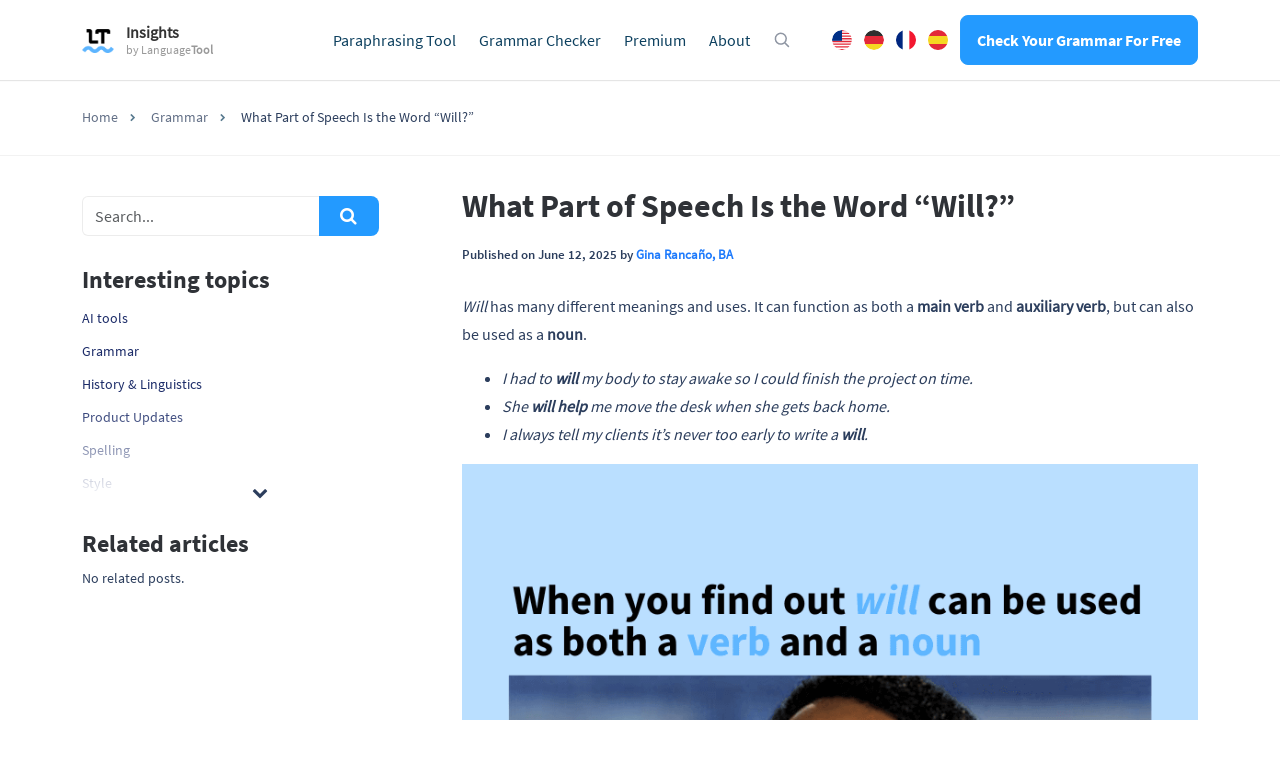

--- FILE ---
content_type: text/html; charset=UTF-8
request_url: https://languagetool.org/insights/post/what-part-of-speech-is-will/
body_size: 14344
content:
<!DOCTYPE html>
<html lang="en-US">
    <head>
                    <title>What Part of Speech Is the Word “Will?”</title>
<meta charset="UTF-8">
<script>
            var pageId = "99801";
    
        
                            
    
    var 
        pageType = 'Knowledge Base',
        knowledgeBase = true,
        siteLang = 'en',
        siteLocale = 'en-US',
        homeUrl = 'https://languagetool.org/insights';
        adminAjaxUrl = 'https://languagetool.org/insights/wp-admin/admin-ajax.php';

        dataLayer = [{
        'pageCategory': pageType
    }];
    
</script>

<link rel="icon" href="/insights/site-images/icons/app_icon.png" type="image/png">
<link rel="apple-touch-icon" href="/insights/site-images/icons/apple-touch-icon.png">
<link rel="apple-touch-icon" sizes="57x57" href="/insights/site-images/icons/apple-touch-icon-57x57.png">
<link rel="apple-touch-icon" sizes="120x120" href="/insights/site-images/icons/apple-touch-icon-120x120.png">
<link rel="apple-touch-icon" sizes="152x152" href="/insights/site-images/icons/apple-touch-icon-152x152.png">
<link rel="apple-touch-icon" sizes="180x180" href="/insights/site-images/icons/apple-touch-icon-180x180.png"><link rel="alternate" type="application/rss+xml" title="Atom" href="https://languagetool.org/insights/feed/atom/"/>
<meta name="viewport" content="width=device-width, initial-scale=1.0, maximum-scale=2.0" />


<meta name='robots' content='index, follow, max-image-preview:large, max-snippet:-1, max-video-preview:-1' />
	<style>img:is([sizes="auto" i], [sizes^="auto," i]) { contain-intrinsic-size: 3000px 1500px }</style>
	<link rel="alternate" hreflang="en" href="https://languagetool.org/insights/post/what-part-of-speech-is-will/" />
<link rel="alternate" hreflang="x-default" href="https://languagetool.org/insights/post/what-part-of-speech-is-will/" />

	<meta name="description" content="Will can function as both a main verb and auxiliary verb, but can also be used as a noun" />
	<link rel="canonical" href="https://languagetool.org/insights/post/what-part-of-speech-is-will/" />
	<meta property="og:locale" content="en_US" />
	<meta property="og:type" content="article" />
	<meta property="og:title" content="What Part of Speech Is the Word “Will?”" />
	<meta property="og:description" content="Will has many different meanings and uses. It can function as both a main verb and auxiliary verb, but can also be used as a noun. I had to will my body" />
	<meta property="og:url" content="https://languagetool.org/insights/post/what-part-of-speech-is-will/" />
	<meta property="og:site_name" content="LanguageTool" />
	<meta property="article:published_time" content="2025-06-12T12:32:54+00:00" />
	<meta property="og:image" content="https://cdn.getmidnight.com/45d07b00b0188a892509950ff919e14e/2023/09/Nervous-Meme--1-.png" />
	<meta name="author" content="Gina Rancaño, BA" />
	<meta name="twitter:card" content="summary_large_image" />
	<meta name="twitter:label1" content="Written by" />
	<meta name="twitter:data1" content="Gina Rancaño, BA" />
	<meta name="twitter:label2" content="Est. reading time" />
	<meta name="twitter:data2" content="4 minutes" />
	<script type="application/ld+json" class="yoast-schema-graph">{"@context":"https://schema.org","@graph":[{"@type":"WebPage","@id":"https://languagetool.org/insights/post/what-part-of-speech-is-will/","url":"https://languagetool.org/insights/post/what-part-of-speech-is-will/","name":"What Part of Speech Is the Word “Will?”","isPartOf":{"@id":"https://languagetool.org/insights/#website"},"primaryImageOfPage":{"@id":"https://languagetool.org/insights/post/what-part-of-speech-is-will/#primaryimage"},"image":{"@id":"https://languagetool.org/insights/post/what-part-of-speech-is-will/#primaryimage"},"thumbnailUrl":"https://cdn.getmidnight.com/45d07b00b0188a892509950ff919e14e/2023/09/Nervous-Meme--1-.png","datePublished":"2025-06-12T12:32:54+00:00","author":{"@id":"https://languagetool.org/insights/#/schema/person/f557d7d838a8ff9581518ed17825f18b"},"description":"Will can function as both a main verb and auxiliary verb, but can also be used as a noun","breadcrumb":{"@id":"https://languagetool.org/insights/post/what-part-of-speech-is-will/#breadcrumb"},"inLanguage":"en-US","potentialAction":[{"@type":"ReadAction","target":["https://languagetool.org/insights/post/what-part-of-speech-is-will/"]}]},{"@type":"ImageObject","inLanguage":"en-US","@id":"https://languagetool.org/insights/post/what-part-of-speech-is-will/#primaryimage","url":"https://cdn.getmidnight.com/45d07b00b0188a892509950ff919e14e/2023/09/Nervous-Meme--1-.png","contentUrl":"https://cdn.getmidnight.com/45d07b00b0188a892509950ff919e14e/2023/09/Nervous-Meme--1-.png"},{"@type":"BreadcrumbList","@id":"https://languagetool.org/insights/post/what-part-of-speech-is-will/#breadcrumb","itemListElement":[{"@type":"ListItem","position":1,"name":"Home","item":"https://languagetool.org/insights/"},{"@type":"ListItem","position":2,"name":"What Part of Speech Is the Word “Will?”"}]},{"@type":"WebSite","@id":"https://languagetool.org/insights/#website","url":"https://languagetool.org/insights/","name":"LanguageTool","description":"Insights into Good Writing","potentialAction":[{"@type":"SearchAction","target":{"@type":"EntryPoint","urlTemplate":"https://languagetool.org/insights/?s={search_term_string}"},"query-input":{"@type":"PropertyValueSpecification","valueRequired":true,"valueName":"search_term_string"}}],"inLanguage":"en-US"},{"@type":"Person","@id":"https://languagetool.org/insights/#/schema/person/f557d7d838a8ff9581518ed17825f18b","name":"Gina Rancaño, BA","image":{"@type":"ImageObject","inLanguage":"en-US","@id":"https://languagetool.org/insights/#/schema/person/image/","url":"https://secure.gravatar.com/avatar/f1c854b10bea97a52c42a1f961ad8d380472c459bce460be8532d236625e4eb2?s=96&d=mm&r=g","contentUrl":"https://secure.gravatar.com/avatar/f1c854b10bea97a52c42a1f961ad8d380472c459bce460be8532d236625e4eb2?s=96&d=mm&r=g","caption":"Gina Rancaño, BA"},"description":"Gina holds a Bachelor of Arts in English, as well as a certificate in professional and public writing from Florida International University. When she’s not writing, she spends her time reading.","url":"https://languagetool.org/insights/author/gina/"}]}</script>


<style id='classic-theme-styles-inline-css' type='text/css'>
/*! This file is auto-generated */
.wp-block-button__link{color:#fff;background-color:#32373c;border-radius:9999px;box-shadow:none;text-decoration:none;padding:calc(.667em + 2px) calc(1.333em + 2px);font-size:1.125em}.wp-block-file__button{background:#32373c;color:#fff;text-decoration:none}
</style>
<style id='global-styles-inline-css' type='text/css'>
:root{--wp--preset--aspect-ratio--square: 1;--wp--preset--aspect-ratio--4-3: 4/3;--wp--preset--aspect-ratio--3-4: 3/4;--wp--preset--aspect-ratio--3-2: 3/2;--wp--preset--aspect-ratio--2-3: 2/3;--wp--preset--aspect-ratio--16-9: 16/9;--wp--preset--aspect-ratio--9-16: 9/16;--wp--preset--color--black: #000000;--wp--preset--color--cyan-bluish-gray: #abb8c3;--wp--preset--color--white: #ffffff;--wp--preset--color--pale-pink: #f78da7;--wp--preset--color--vivid-red: #cf2e2e;--wp--preset--color--luminous-vivid-orange: #ff6900;--wp--preset--color--luminous-vivid-amber: #fcb900;--wp--preset--color--light-green-cyan: #7bdcb5;--wp--preset--color--vivid-green-cyan: #00d084;--wp--preset--color--pale-cyan-blue: #8ed1fc;--wp--preset--color--vivid-cyan-blue: #0693e3;--wp--preset--color--vivid-purple: #9b51e0;--wp--preset--gradient--vivid-cyan-blue-to-vivid-purple: linear-gradient(135deg,rgba(6,147,227,1) 0%,rgb(155,81,224) 100%);--wp--preset--gradient--light-green-cyan-to-vivid-green-cyan: linear-gradient(135deg,rgb(122,220,180) 0%,rgb(0,208,130) 100%);--wp--preset--gradient--luminous-vivid-amber-to-luminous-vivid-orange: linear-gradient(135deg,rgba(252,185,0,1) 0%,rgba(255,105,0,1) 100%);--wp--preset--gradient--luminous-vivid-orange-to-vivid-red: linear-gradient(135deg,rgba(255,105,0,1) 0%,rgb(207,46,46) 100%);--wp--preset--gradient--very-light-gray-to-cyan-bluish-gray: linear-gradient(135deg,rgb(238,238,238) 0%,rgb(169,184,195) 100%);--wp--preset--gradient--cool-to-warm-spectrum: linear-gradient(135deg,rgb(74,234,220) 0%,rgb(151,120,209) 20%,rgb(207,42,186) 40%,rgb(238,44,130) 60%,rgb(251,105,98) 80%,rgb(254,248,76) 100%);--wp--preset--gradient--blush-light-purple: linear-gradient(135deg,rgb(255,206,236) 0%,rgb(152,150,240) 100%);--wp--preset--gradient--blush-bordeaux: linear-gradient(135deg,rgb(254,205,165) 0%,rgb(254,45,45) 50%,rgb(107,0,62) 100%);--wp--preset--gradient--luminous-dusk: linear-gradient(135deg,rgb(255,203,112) 0%,rgb(199,81,192) 50%,rgb(65,88,208) 100%);--wp--preset--gradient--pale-ocean: linear-gradient(135deg,rgb(255,245,203) 0%,rgb(182,227,212) 50%,rgb(51,167,181) 100%);--wp--preset--gradient--electric-grass: linear-gradient(135deg,rgb(202,248,128) 0%,rgb(113,206,126) 100%);--wp--preset--gradient--midnight: linear-gradient(135deg,rgb(2,3,129) 0%,rgb(40,116,252) 100%);--wp--preset--font-size--small: 13px;--wp--preset--font-size--medium: 20px;--wp--preset--font-size--large: 36px;--wp--preset--font-size--x-large: 42px;--wp--preset--spacing--20: 0.44rem;--wp--preset--spacing--30: 0.67rem;--wp--preset--spacing--40: 1rem;--wp--preset--spacing--50: 1.5rem;--wp--preset--spacing--60: 2.25rem;--wp--preset--spacing--70: 3.38rem;--wp--preset--spacing--80: 5.06rem;--wp--preset--shadow--natural: 6px 6px 9px rgba(0, 0, 0, 0.2);--wp--preset--shadow--deep: 12px 12px 50px rgba(0, 0, 0, 0.4);--wp--preset--shadow--sharp: 6px 6px 0px rgba(0, 0, 0, 0.2);--wp--preset--shadow--outlined: 6px 6px 0px -3px rgba(255, 255, 255, 1), 6px 6px rgba(0, 0, 0, 1);--wp--preset--shadow--crisp: 6px 6px 0px rgba(0, 0, 0, 1);}:where(.is-layout-flex){gap: 0.5em;}:where(.is-layout-grid){gap: 0.5em;}body .is-layout-flex{display: flex;}.is-layout-flex{flex-wrap: wrap;align-items: center;}.is-layout-flex > :is(*, div){margin: 0;}body .is-layout-grid{display: grid;}.is-layout-grid > :is(*, div){margin: 0;}:where(.wp-block-columns.is-layout-flex){gap: 2em;}:where(.wp-block-columns.is-layout-grid){gap: 2em;}:where(.wp-block-post-template.is-layout-flex){gap: 1.25em;}:where(.wp-block-post-template.is-layout-grid){gap: 1.25em;}.has-black-color{color: var(--wp--preset--color--black) !important;}.has-cyan-bluish-gray-color{color: var(--wp--preset--color--cyan-bluish-gray) !important;}.has-white-color{color: var(--wp--preset--color--white) !important;}.has-pale-pink-color{color: var(--wp--preset--color--pale-pink) !important;}.has-vivid-red-color{color: var(--wp--preset--color--vivid-red) !important;}.has-luminous-vivid-orange-color{color: var(--wp--preset--color--luminous-vivid-orange) !important;}.has-luminous-vivid-amber-color{color: var(--wp--preset--color--luminous-vivid-amber) !important;}.has-light-green-cyan-color{color: var(--wp--preset--color--light-green-cyan) !important;}.has-vivid-green-cyan-color{color: var(--wp--preset--color--vivid-green-cyan) !important;}.has-pale-cyan-blue-color{color: var(--wp--preset--color--pale-cyan-blue) !important;}.has-vivid-cyan-blue-color{color: var(--wp--preset--color--vivid-cyan-blue) !important;}.has-vivid-purple-color{color: var(--wp--preset--color--vivid-purple) !important;}.has-black-background-color{background-color: var(--wp--preset--color--black) !important;}.has-cyan-bluish-gray-background-color{background-color: var(--wp--preset--color--cyan-bluish-gray) !important;}.has-white-background-color{background-color: var(--wp--preset--color--white) !important;}.has-pale-pink-background-color{background-color: var(--wp--preset--color--pale-pink) !important;}.has-vivid-red-background-color{background-color: var(--wp--preset--color--vivid-red) !important;}.has-luminous-vivid-orange-background-color{background-color: var(--wp--preset--color--luminous-vivid-orange) !important;}.has-luminous-vivid-amber-background-color{background-color: var(--wp--preset--color--luminous-vivid-amber) !important;}.has-light-green-cyan-background-color{background-color: var(--wp--preset--color--light-green-cyan) !important;}.has-vivid-green-cyan-background-color{background-color: var(--wp--preset--color--vivid-green-cyan) !important;}.has-pale-cyan-blue-background-color{background-color: var(--wp--preset--color--pale-cyan-blue) !important;}.has-vivid-cyan-blue-background-color{background-color: var(--wp--preset--color--vivid-cyan-blue) !important;}.has-vivid-purple-background-color{background-color: var(--wp--preset--color--vivid-purple) !important;}.has-black-border-color{border-color: var(--wp--preset--color--black) !important;}.has-cyan-bluish-gray-border-color{border-color: var(--wp--preset--color--cyan-bluish-gray) !important;}.has-white-border-color{border-color: var(--wp--preset--color--white) !important;}.has-pale-pink-border-color{border-color: var(--wp--preset--color--pale-pink) !important;}.has-vivid-red-border-color{border-color: var(--wp--preset--color--vivid-red) !important;}.has-luminous-vivid-orange-border-color{border-color: var(--wp--preset--color--luminous-vivid-orange) !important;}.has-luminous-vivid-amber-border-color{border-color: var(--wp--preset--color--luminous-vivid-amber) !important;}.has-light-green-cyan-border-color{border-color: var(--wp--preset--color--light-green-cyan) !important;}.has-vivid-green-cyan-border-color{border-color: var(--wp--preset--color--vivid-green-cyan) !important;}.has-pale-cyan-blue-border-color{border-color: var(--wp--preset--color--pale-cyan-blue) !important;}.has-vivid-cyan-blue-border-color{border-color: var(--wp--preset--color--vivid-cyan-blue) !important;}.has-vivid-purple-border-color{border-color: var(--wp--preset--color--vivid-purple) !important;}.has-vivid-cyan-blue-to-vivid-purple-gradient-background{background: var(--wp--preset--gradient--vivid-cyan-blue-to-vivid-purple) !important;}.has-light-green-cyan-to-vivid-green-cyan-gradient-background{background: var(--wp--preset--gradient--light-green-cyan-to-vivid-green-cyan) !important;}.has-luminous-vivid-amber-to-luminous-vivid-orange-gradient-background{background: var(--wp--preset--gradient--luminous-vivid-amber-to-luminous-vivid-orange) !important;}.has-luminous-vivid-orange-to-vivid-red-gradient-background{background: var(--wp--preset--gradient--luminous-vivid-orange-to-vivid-red) !important;}.has-very-light-gray-to-cyan-bluish-gray-gradient-background{background: var(--wp--preset--gradient--very-light-gray-to-cyan-bluish-gray) !important;}.has-cool-to-warm-spectrum-gradient-background{background: var(--wp--preset--gradient--cool-to-warm-spectrum) !important;}.has-blush-light-purple-gradient-background{background: var(--wp--preset--gradient--blush-light-purple) !important;}.has-blush-bordeaux-gradient-background{background: var(--wp--preset--gradient--blush-bordeaux) !important;}.has-luminous-dusk-gradient-background{background: var(--wp--preset--gradient--luminous-dusk) !important;}.has-pale-ocean-gradient-background{background: var(--wp--preset--gradient--pale-ocean) !important;}.has-electric-grass-gradient-background{background: var(--wp--preset--gradient--electric-grass) !important;}.has-midnight-gradient-background{background: var(--wp--preset--gradient--midnight) !important;}.has-small-font-size{font-size: var(--wp--preset--font-size--small) !important;}.has-medium-font-size{font-size: var(--wp--preset--font-size--medium) !important;}.has-large-font-size{font-size: var(--wp--preset--font-size--large) !important;}.has-x-large-font-size{font-size: var(--wp--preset--font-size--x-large) !important;}
:where(.wp-block-post-template.is-layout-flex){gap: 1.25em;}:where(.wp-block-post-template.is-layout-grid){gap: 1.25em;}
:where(.wp-block-columns.is-layout-flex){gap: 2em;}:where(.wp-block-columns.is-layout-grid){gap: 2em;}
:root :where(.wp-block-pullquote){font-size: 1.5em;line-height: 1.6;}
</style>
<link rel='stylesheet' id='magnific-popup-css' href='https://languagetool.org/insights/wp-content/themes/blog-learneo-2024/dist/css/magnific-popup.css?ver=6.8.2' type='text/css' media='all' />
<link rel='stylesheet' id='font-awesome-scribbr-css' href='https://languagetool.org/insights/wp-content/themes/blog-learneo-2024/dist/css/font-awesome/css/font-awesome.min.css?ver=6.8.2' type='text/css' media='all' />
<link rel='stylesheet' id='scribbr-theme-css' href='https://languagetool.org/insights/wp-content/themes/blog-learneo-2024/dist/css/theme.css?ver=1758104697' type='text/css' media='all' />
<script type="text/javascript" id="wpml-cookie-js-extra">
/* <![CDATA[ */
var wpml_cookies = {"wp-wpml_current_language":{"value":"en","expires":1,"path":"\/"}};
var wpml_cookies = {"wp-wpml_current_language":{"value":"en","expires":1,"path":"\/"}};
/* ]]> */
</script>
<script type="text/javascript" src="https://languagetool.org/insights/wp-content/plugins/sitepress-multilingual-cms/res/js/cookies/language-cookie.js?ver=4.6.15" id="wpml-cookie-js" defer="defer" data-wp-strategy="defer"></script>
<script type="text/javascript" src="https://languagetool.org/insights/wp-content/themes/blog-learneo-2024/dist/js/vendor/jquery.min.js" id="jquery-js"></script>
<script type="text/javascript" src="https://languagetool.org/insights/wp-content/themes/blog-learneo-2024/dist/js/vendor/popper/popper.min.js?ver=6.8.2" id="popper-js"></script>
<script type="text/javascript" src="https://languagetool.org/insights/wp-content/themes/blog-learneo-2024/dist/js/vendor/bootstrap/util.js?ver=1.0.0" id="bootstrap-util-js"></script>
<script type="text/javascript" src="https://languagetool.org/insights/wp-content/themes/blog-learneo-2024/dist/js/vendor/bootstrap/modal.js?ver=6.8.2" id="bootstrap-modal-js"></script>
<script type="text/javascript" src="https://languagetool.org/insights/wp-content/themes/blog-learneo-2024/dist/js/vendor/bootstrap/tab.js?ver=6.8.2" id="bootstrap-tabs-js"></script>
<script type="text/javascript" src="https://languagetool.org/insights/wp-content/themes/blog-learneo-2024/dist/js/vendor/sticky-kit/sticky-kit.min.js?ver=6.8.2" id="sticky-kit-js"></script>
<script type="text/javascript" src="https://languagetool.org/insights/wp-content/themes/blog-learneo-2024/js/knowledgebase.js?ver=6.8.2" id="knowledgebase-js"></script>
<link rel="https://api.w.org/" href="https://languagetool.org/insights/wp-json/" /><link rel='shortlink' href='https://languagetool.org/insights/?p=99801' />
<noscript><style id="rocket-lazyload-nojs-css">.rll-youtube-player, [data-lazy-src]{display:none !important;}</style></noscript>


    		    <script>
        var _paq = window._paq = window._paq || [];
        /* tracker methods like "setCustomDimension" should be called before "trackPageView" */
        _paq.push(['setCookiePath', '/insights']);
        _paq.push(['trackPageView']);
        _paq.push(['enableLinkTracking']);
        (function() {
        var u="https://analytics.languagetoolplus.com/matomo/";
        _paq.push(['setTrackerUrl', u+'matomo.php']);
        _paq.push(['setSiteId', '23']);
        var d=document, g=d.createElement('script'), s=d.getElementsByTagName('script')[0];
        g.type='text/javascript'; g.async=true; g.src=u+'matomo.js'; s.parentNode.insertBefore(g,s);
        })();
    </script>
    <script>
        (function (w, d, s, l, i) {
            w[l] = w[l] || [];
            w[l].push({
                'gtm.start': new Date().getTime(), event: 'gtm.js'
            });
            var f = d.getElementsByTagName(s)[0],
                j = d.createElement(s), dl = l != 'dataLayer' ? '&l=' + l : '';
            j.async = true;
            j.src = '//www.googletagmanager.com/gtm.js?id=' + i + dl;
            f.parentNode.insertBefore(j, f);
        })(window, document, 'script', 'dataLayer', 'GTM-WSQ9CCW');
    </script>
    
            </head>

    <body class="wp-singular post-template-default single single-post postid-99801 single-format-standard wp-theme-blog-learneo-2024  lang-en page-style-- knowledgebase" data-template="base.twig" >
                    <noscript>
                <iframe src="//www.googletagmanager.com/ns.html?id=GTM-WSQ9CCW" height="0" width="0" style="display:none;visibility:hidden"></iframe>
            </noscript>
                                <header class="site-header">
        <nav class="nav main-nav">
            <div class="container pl-xl-0 pr-xl-0">
                
                <div class="mobile-nav-container">

                    <div class="lt-head-brand">
                        <a class="navbar-brand" href="https://languagetool.org/insights/" data-wpel-link="internal" rel="internal">
                            <img src='https://languagetool.org/insights/wp-content/themes/blog-learneo-2024/img/LT_logo.png' height="24" width="32" class="lt-logo__icon" alt="LanguageTool" loading="eager" />
                            <div class="lt-logo__text">
                                <span class="lt-logo__text__main-title">Insights</span>
                                <span class="lt-logo__text__sub-title">by <span class="lt-font--medium">Language<strong>Tool</strong></span></span>
                            </div>
                        </a>
                    </div>

                    <ul class="nav__list mobile-nav__level mobile-nav__level--1">
                                    <li id="menu-item-568" class="nav__item dropdown-on-hover nav-dropdown  menu-item menu-item-type-custom menu-item-object-custom menu-item-568" data-item-id="568"  onclick="">
                            <a href="https://languagetool.org/paraphrasing-tool/?utm_source=blog&amp;utm_medium=main_navigation?utm_source=blog&amp;utm_medium=top_nav" class="nav__link dropdown__toggle" data-wpel-link="internal" rel="internal">
                    Paraphrasing Tool 
                </a>
                                </li>
                <li id="menu-item-570" class="nav__item dropdown-on-hover nav-dropdown  menu-item menu-item-type-custom menu-item-object-custom menu-item-570" data-item-id="570"  onclick="">
                            <a href="https://languagetool.org/?utm_source=blog&amp;utm_medium=main_navigation?utm_source=blog&amp;utm_medium=top_nav" class="nav__link dropdown__toggle" data-wpel-link="internal" rel="internal">
                    Grammar Checker 
                </a>
                                </li>
                <li id="menu-item-571" class="nav__item dropdown-on-hover nav-dropdown  menu-item menu-item-type-custom menu-item-object-custom menu-item-571" data-item-id="571"  onclick="">
                            <a href="https://languagetool.org/premium_new/?utm_source=blog&amp;utm_medium=main_navigation?utm_source=blog&amp;utm_medium=top_nav" class="nav__link dropdown__toggle" data-wpel-link="internal" rel="internal">
                    Premium 
                </a>
                                </li>
                <li id="menu-item-1050" class="nav__item dropdown-on-hover nav-dropdown  menu-item menu-item-type-custom menu-item-object-custom menu-item-1050" data-item-id="1050"  onclick="">
                            <a href="https://languagetool.org/about/?utm_source=blog&amp;utm_medium=main_navigation?utm_source=blog&amp;utm_medium=top_nav" class="nav__link dropdown__toggle" data-wpel-link="internal" rel="internal">
                    About 
                </a>
                                </li>
    
    <script>
        //set active current menu id and ancestor
        function custom_menu_set_active_state(item) {
            //cg and kb menu shared items = set to kb
            if(item.length >= 2) {
                item = item[1];
            }
            $(item).addClass('active-menu-item');
            if ($(item).hasClass('dropdown__item')) {
                $(item).closest('li.nav-dropdown').addClass('active-parent-item');
            }
        }
        var parentID = "331",
            currentItemID = pageId.replace(/\D/g, ''),
            activeItem = $(".main-nav").find(`[data-item-id='${currentItemID}']`);
        if(activeItem.length > 0) {
            custom_menu_set_active_state(activeItem);
        } else if (activeItem.length == 0 && parentID ) {
            var parentItem = $(".main-nav").find(`[data-item-id='${parentID}']`);
            if(parentItem.length > 0) {
                custom_menu_set_active_state(parentItem);
            }
        }
    </script>


                    </ul>
                    <div class="lt-head-actions">
                        <button class="icon icon--search icon--with-margin hide-on-mobile" onclick="showSearchBoxModal()" aria-label="Open search modal"></button>
                        <ul class="lt-language-switch">
                            <li class="lt-language-switch__item"><a href="https://languagetool.org/insights/" class="lt-language-switch__item__english" hreflang="en" title="English" data-wpel-link="internal" rel="internal">English</a></li>
                            <li class="lt-language-switch__item"><a href="https://languagetool.org/insights/de/" class="lt-language-switch__item__german" hreflang="de" title="Deutsch" data-wpel-link="internal" rel="internal">German</a></li>
                            <li class="lt-language-switch__item"><a href="https://languagetool.org/insights/fr/" class="lt-language-switch__item__french" hreflang="fr" title="Française" data-wpel-link="internal" rel="internal">French</a></li>
                            <li class="lt-language-switch__item"><a href="https://languagetool.org/insights/es/" class="lt-language-switch__item__spanish" hreflang="es" title="Español" data-wpel-link="internal" rel="internal">Spanish</a></li>
                        </ul>
                        <a class="btn btn--blue btn--small sign-up-btn" href="https://languagetool.org/?utm_source=blog&amp;utm_medium=navigation_button" target="_blank" onclick="trackSignUpLinksInAmplitude(this, &#039;desktop&#039;)" data-wpel-link="internal" rel="internal">
                            Check Your Grammar For Free
                        </a>
                    </div>
                </div>
            </div>
        </nav>
    </header>

    <header class="mobile-header">
    <div class="mobile-navbar">
        <a class="navbar-brand" href="https://languagetool.org/insights" data-wpel-link="internal" rel="internal">
            <img src="https://languagetool.org/insights/wp-content/themes/blog-learneo-2024/img/LT_logo.png" height="45"  class="logo" alt="QuillBot logo" loading="eager" />
        </a>
    </div>

    <nav>
        <button class="mobile-nav-toggle" id="gh-burger" aria-label="Open menu">
            <span class="hamburger-icon"></span>
        </button>

        <div class="mobile-nav">
            <div class="mobile-nav__header">
                <img src="https://languagetool.org/insights/wp-content/themes/blog-learneo-2024/img/LT_logo.png" height="auto" width="42" class="logo" alt="Logo LanguageTool - Icon only">
            </div>

            <div class="mobile-nav__body">
                <div class="mobile-nav__panels-container">
                    <div class="mobile-nav__panel mobile-nav__panel--level1">
                        <ul class="mobile-nav__list">
                            
    
                    <li class="mobile-nav__item  menu-item menu-item-type-custom menu-item-object-custom menu-item-568">
                <a href="https://languagetool.org/paraphrasing-tool/?utm_source=blog&amp;utm_medium=main_navigation?utm_source=blog&amp;utm_medium=top_nav" class="mobile-nav__link" data-wpel-link="internal" rel="internal">
                    Paraphrasing Tool
                </a>
            </li>
        
    

    
                    <li class="mobile-nav__item  menu-item menu-item-type-custom menu-item-object-custom menu-item-570">
                <a href="https://languagetool.org/?utm_source=blog&amp;utm_medium=main_navigation?utm_source=blog&amp;utm_medium=top_nav" class="mobile-nav__link" data-wpel-link="internal" rel="internal">
                    Grammar Checker
                </a>
            </li>
        
    

    
                    <li class="mobile-nav__item  menu-item menu-item-type-custom menu-item-object-custom menu-item-571">
                <a href="https://languagetool.org/premium_new/?utm_source=blog&amp;utm_medium=main_navigation?utm_source=blog&amp;utm_medium=top_nav" class="mobile-nav__link" data-wpel-link="internal" rel="internal">
                    Premium
                </a>
            </li>
        
    

    
                    <li class="mobile-nav__item  menu-item menu-item-type-custom menu-item-object-custom menu-item-1050">
                <a href="https://languagetool.org/about/?utm_source=blog&amp;utm_medium=main_navigation?utm_source=blog&amp;utm_medium=top_nav" class="mobile-nav__link" data-wpel-link="internal" rel="internal">
                    About
                </a>
            </li>
        
    










                        </ul>

                        <ul class="lt-language-switch mobile-devices">
                            <li class="lt-language-switch__item"><a href="https://languagetool.org/insights/" class="lt-language-switch__item__english" hreflang="en" title="English" data-wpel-link="internal" rel="internal">English</a></li>
                            <li class="lt-language-switch__item"><a href="https://languagetool.org/insights/de/" class="lt-language-switch__item__german" hreflang="de" title="Deutsch" data-wpel-link="internal" rel="internal">German</a></li>
                            <li class="lt-language-switch__item"><a href="https://languagetool.org/insights/fr/" class="lt-language-switch__item__french" hreflang="fr" title="Française" data-wpel-link="internal" rel="internal">French</a></li>
                            <li class="lt-language-switch__item"><a href="https://languagetool.org/insights/es/" class="lt-language-switch__item__spanish" hreflang="es" title="Español" data-wpel-link="internal" rel="internal">Spanish</a></li>
                        </ul>
                        <div class="sign-up-btn-container">
                            <a class="btn btn--blue btn--small sign-up-btn" target="_blank" href="https://languagetool.org/?utm_source=blog&amp;utm_medium=navigation_button" onclick="trackSignUpLinksInAmplitude(this, &#039;mobile&#039;)" data-wpel-link="internal" rel="internal">
                                Check Your Grammar For Free
                            </a>
                        </div>
                        <ul class="mobile-nav__list dropdown__column--secundary">
                            
    
                    <li class="mobile-nav__item footer-img ios menu-item menu-item-type-custom menu-item-object-custom menu-item-36920">
                <a href="https://apps.apple.com/app/id1534275760?utm_source=blog&amp;utm_medium=top_nav" class="mobile-nav__link" data-wpel-link="external" rel="external noopener noreferrer">
                    iOS
                </a>
            </li>
        
    

    
                    <li class="mobile-nav__item footer-img mac menu-item menu-item-type-custom menu-item-object-custom menu-item-36921">
                <a href="https://languagetool.org/mac-desktop?utm_source=blog&amp;utm_medium=top_nav" class="mobile-nav__link" data-wpel-link="internal" rel="internal">
                    macOS
                </a>
            </li>
        
    

    
                    <li class="mobile-nav__item footer-img windows menu-item menu-item-type-custom menu-item-object-custom menu-item-36922">
                <a href="https://languagetool.org/windows-desktop?utm_source=blog&amp;utm_medium=top_nav" class="mobile-nav__link" data-wpel-link="internal" rel="internal">
                    Windows
                </a>
            </li>
        
    










                        </ul>
                        <div class="search-button-mobile fa fa-search hidden-lg-up text-primary">

                        </div>
                    </div>
                    <div class="mobile-nav__panel mobile-nav__panel--level2">

                                                                                    
                                                                                                                                                
                                                                                                                                                
                                                                                                                                                
                                                                                    

                                                                                    
                                                            
                                                                                    
                                                            
                                                                                    
                                                            
                                            </div>
                </div>
            </div>
        </div>
    </nav>
</header>

<script>
    $(function () {
        $('.js-languageSwitch-mobile').on("change", function () {
            var url = $(this).val();
            window.location.replace(url);
        });
    });

</script>
        
                            
        <div class="page-header">
    <div class="container">
        <div class="row justify-content-center">
            <div class="col col-lg-12">
                <h2>Grammar</h2>            </div>
        </div>
    </div>
</div>

                                        <div class="breadcrumb">
        <div class="container">
            <div class="row justify-content-center">
                <div class="col-lg-12">
                    <ol class="breadcrumb__list" id="breadcrumbs" itemscope itemtype="http://schema.org/BreadcrumbList">
                                                                                                        <li class="breadcrumb__item" itemprop="itemListElement" itemscope itemtype="http://schema.org/ListItem">
                                <a href="https://languagetool.org/insights" itemprop="item" class="breadcrumb__link" data-wpel-link="internal" rel="internal">
                                    <span itemprop="name">Home</span>
                                </a>
                                <meta itemprop="position" content="1" />
                            </li>
                                                                                <li class="breadcrumb__item" itemprop="itemListElement" itemscope itemtype="http://schema.org/ListItem">
                                <a href="https://languagetool.org/insights/category/grammar/" itemprop="item" itemscope="" itemtype="https://schema.org/WebPage" itemid="https://languagetool.org/insights/category/grammar/" class="breadcrumb__link" data-wpel-link="internal" rel="internal">
                                    <span itemprop="name">Grammar</span>
                                </a>
                                <meta itemprop="position" content="2" />
                            </li>
                                                                            <li class="breadcrumb__item breadcrumb__item--current-page" itemprop="itemListElement" itemscope itemtype="http://schema.org/ListItem">
                                                                    <span itemprop="name">What Part of Speech Is the Word “Will?”</span>
                                                                <meta itemprop="position" content="3" />
                            </li>
                                            </ol>
                    <div class="clearfix"></div>
                </div>
            </div>
        </div>
    </div>

                    
                <div class="container">
        <div class="row justify-content-between flex-row-reverse">

            <main class="col-lg-8">
                
    <article role="main" id="post-99801" class="main-content post-99801 post type-post status-publish format-standard category-grammar kb-article-styles">
                    <h1 class="post-title">What Part of Speech Is the Word “Will?”</h1>
        
                                <p class="post-meta">
      Published on
    June 12, 2025
    by
    <a href="https://languagetool.org/insights/author/gina/" title="All articles by Gina Rancaño, BA" data-wpel-link="internal" rel="internal">
      Gina Rancaño, BA</a>
          </p>



        
        <section class="content-block">
                            <p><em>Will</em> has many different meanings and uses. It can function as both a <strong>main verb</strong> and <strong>auxiliary verb</strong>, but can also be used as a <strong>noun</strong>.</p>
<ul>
<li><em>I had to <strong>will</strong> my body to stay awake so I could finish the project on time.</em></li>
<li><em>She <strong>will help</strong> me move the desk when she gets back home. </em></li>
<li><em>I always tell my clients it’s never too early to write a <strong>will</strong>. </em></li>
</ul>
<p><img decoding="async" src="https://cdn.getmidnight.com/45d07b00b0188a892509950ff919e14e/2023/09/Nervous-Meme--1-.png" class="kg-image" alt="Meme shows a confused Will Smith with text that reads &quot;When you find out will can be used as both a verb and a noun.&quot;" loading="lazy" width="800" height="800" /></p>
<p><span style="white-space: pre-wrap;">Don’t worry; we’ll clear up any confusion.</span></p>
<p><!--more--><div id="tocWrapper"><div class="postTableOfContents"><h2>Table of contents</h2><div class="inner-wrap"><ol><li><span class="d-inline-block valign-top" id="tocIndex-1"><a href="#will-has-multiple-meanings-and-uses">“Will” Has Multiple Meanings and Uses</a></span></li><li><span class="d-inline-block valign-top" id="tocIndex-2"><a href="#using-will-as-a-verb">Using “Will” as a Verb</a></span></li><li><span class="d-inline-block valign-top" id="tocIndex-3"><a href="#using-will-as-a-noun">Using “Will” as a Noun</a></span></li><li><span class="d-inline-block valign-top" id="tocIndex-4"><a href="#using-will-correctly-in-your-writing">Using “Will” Correctly In Your Writing</a></span></li></ol></div></div></div></p>
<h2 id="will-has-multiple-meanings-and-uses">“Will” Has Multiple Meanings and Uses</h2>
<p>At face value, <em>will</em> seems like a simple word. But look it up in any online dictionary, and you’ll see that this seemingly straightforward term is quite complex. But don’t get overwhelmed because this blog post will simplify this word by going over the foundational knowledge you should have to always use it correctly without memorizing each of its definitions.</p>
<p>The first thing you should know about <em>will</em> is that it can function as a verb or noun. We’ll elaborate on this below.</p>
<h2 id="using-will-as-a-verb">Using “Will” as a Verb</h2>
<p>There are main verbs, and there are auxiliary verbs; <em>will</em> can function as both. Let’s start with using <em>will</em> as a modal auxiliary verb, which is its most common function.</p>
<p>An <a href="https://languagetool.org/insights/post/helping-verbs-grammar/" data-wpel-link="internal" rel="internal"><em>auxiliary verb</em></a><em> </em>(or <em>helping verb</em>) assists the<em> main verb </em>(or the <em>primary verb</em> that carries the meaning of the action) by providing additional insight about it. Specifically, <em>modal auxiliary verbs</em> indicate possibility, ability, necessity, permission, and obligation.</p>
<p>As a modal auxiliary verb, <em>will </em>expresses futurity.</p>
<figure class="kb-textbox border-left blue"><em>She <strong>will </strong>play the leading role in the school play.</em></figure>
<p>The use of the word <em>will</em> in the sentence above expresses a future event. <em>Will</em> is also often used to express:</p>
<p><strong>A command</strong></p>
<figure class="kb-textbox border-left blue"><em>You <strong>will </strong>do as I say.</em></figure>
<p><strong>Desire, willingness, or consent</strong></p>
<figure class="kb-textbox border-left blue"><em>Yes, I <strong>will </strong>clean the dishes.</em></figure>
<p><strong>Customary or habitual actions</strong></p>
<figure class="kb-textbox border-left blue"><em>Sometimes I <strong>will </strong>get grumpy when I’m hungry, other times I forget to eat.</em></figure>
<p><strong>Inevitability</strong></p>
<figure class="kb-textbox border-left blue"><em>Heartbreaks <strong>will </strong>happen; they’re a part of life.</em></figure>
<p><strong>Capability</strong></p>
<figure class="kb-textbox border-left blue"><em>The cooler <strong>will </strong>hold about 35 cans.</em></figure>
<p><em>Will</em> can also be synonymous with <em>desire</em> or <em>wish, </em>as demonstrated in the following examples.</p>
<figure class="kb-textbox border-left blue"><em>Do what you <strong>will</strong>, but I’m leaving.<br />
↓<br />
Do what you <strong>wish</strong>, but I’m leaving.<br />
↓<br />
Do what you <strong>desire</strong>, but I’m leaving.</em></figure>
<p>Now that we’ve reviewed <em>will</em> as an auxiliary verb, let’s go over its use as a main verb.</p>
<p>As a main verb, <em>will</em> means “to cause or change something through mental resilience.”</p>
<figure class="kb-textbox border-left blue"><em>The team strongly believed they could <strong>will </strong>themselves to success.</em></figure>
<p>In simpler terms, <em>will</em> means deliberately or voluntarily choosing to do something.</p>
<figure class="kb-textbox border-left blue"><em>Tomorrow, I must <strong>will </strong>myself to wake up early to catch the sunrise.</em></figure>
<figure class="kb-textbox border-left yellow"><figcaption>Please Note</figcaption>When used as a modal auxiliary verb, the past tense of <em>will</em> is <em>would</em>.</p>
<ul>
<li><em>She told me she <strong>would</strong> be late to class.</em></li>
</ul>
<p>As a main verb, the past tense of <em>will</em> is <em>willed</em>.</p>
<ul>
<li><em>I <strong>willed</strong> myself to finish the book even though I wasn’t enjoying it.</em></li>
</ul>
</figure>
<p>This is all you need to know about using <em>will</em> as a verb. Now, let’s go over its usage as a noun.</p>
<h2 id="using-will-as-a-noun">Using “Will” as a Noun</h2>
<p>When used as a noun, <em>will</em> has multiple meanings.</p>
<p><em>Will</em> can refer to a legal document containing instructions on what to do with someone’s estate after their <a href="https://languagetool.org/insights/post/texts-expressing-condolences/" data-wpel-link="internal" rel="internal">passing</a>.</p>
<figure class="kb-textbox border-left blue"><em>My grandma didn’t prepare a <strong>will</strong>, so my mother and her siblings decided to divide everything she left behind evenly.</em></figure>
<p><em>Will</em> can also refer to:</p>
<p><strong>“One’s control or ability to do something or restrain one’s impulses”</strong></p>
<figure class="kb-textbox border-left blue"><em>My friend’s all say I have an iron will because I usually skip dessert.</em></figure>
<p><strong>“A desire or wish, or what somebody wants to happen in a particular situation”</strong></p>
<figure class="kb-textbox border-left blue"><em>His will is for all his employees to truly respect and appreciate the company they work for. </em></figure>
<h2 id="using-will-correctly-in-your-writing">Using “Will” Correctly In Your Writing</h2>
<p>Remember, <em>will</em> can function as a:</p>
<ul>
<li>Modal auxiliary verb</li>
<li>Main verb</li>
<li>Noun</li>
</ul>
<p>If you want additional assistance as you familiarize yourself with this word, make sure to use our <a href="https://languagetool.org/" rel="internal" data-wpel-link="internal">Grammar Checker</a>. This advanced, multilingual writing assistant <em>will </em>detect any errors while optimizing your word choice and style. Go ahead and give it a try. You <em>will</em> not regret it!</p>

                                    </section>

                	<div class="clear"></div>
                            
                <div class="social-media-buttons">
    
</div>
<div class="clear"></div>            
                        <div id="scribbr-ratings">

    <div class="panel panel-default">
        <div class="panel-body row mx-0">
            <div class="col-ratings col-md-12">

                
                                        <h5>Is this article helpful?</h5>
                        <button class="btn btn--outline ratings-up rating-button" data-rating="1" data-type="post" data-id="99801">
                            <span class="kb-emoji kb-emoji-happy"></span> <span class="number">0</span>
                        </button>

                        <button class="btn btn--outline ratings-down rating-button" data-rating="0" data-type="post" data-id="99801">
                            <span class="kb-emoji kb-emoji-sad"></span> <span class="number">0</span>
                        </button>
                            </div>
                    </div>
    </div>




    <span class="feedback already-voted">You have already voted. Thanks :-)</span>
    <span class="feedback vote-saved">Your vote is saved :-)</span>
    <span class="feedback processing-vote">Processing your vote...</span>

</div>
                            
<div class="author-meta">
    <div class="author-avatar">
                        <img src="https://languagetool.org/insights/wp-content/uploads/2024/04/QB-Author-Bio-Pic-1.png" class="" alt="Gina Rancaño, BA" />
                </div>
    <div class="author-bio">
                    <h2 class="author-name">
                <a href="https://languagetool.org/insights/author/gina/" title="All articles by Gina Rancaño, BA" itemprop="author" rel="internal" data-wpel-link="internal">
                    Gina Rancaño, BA
                </a>
            </h2>
            Gina holds a Bachelor of Arts in English, as well as a certificate in professional and public writing from Florida International University. When she’s not writing, she spends her time reading.
                
    </div>
</div>            
            </article>

            </main>
            <aside role="complementary" class="col-lg-4 sidebar sidebar--left">
                                                <section class="sidebar-panel sidebar-panel--search col-lg-10">
            <div id="search-box">
                <form role="search" method="get" class="searchform" id="searchform" action="https://languagetool.org/insights">
    <input type="text" value="" name="s" class="search__input" id="s" placeholder="Search... ">
    <button class="btn btn--small btn--blue search__btn" type="submit" id="searchsubmit"  aria-label="Search"><i class="fa fa-search">   </i></button>
</form>
<div class="clear"></div>            </div>
        </section>
    
                        
                                                                    <section class="sidebar-panel sidebar-panel--about">
                    <h3>Interesting topics</h3>
                    <ul>
                                <li>
                    <a id="sidebar-category-356" href="https://languagetool.org/insights/category/ai-tools/" title="View all articles about AI tools" data-wpel-link="internal" rel="internal">
                    AI tools
                                        </a>
                </li>
                                                                                <li>
                    <a id="sidebar-category-331" href="https://languagetool.org/insights/category/grammar/" title="View all articles about Grammar" data-wpel-link="internal" rel="internal">
                    Grammar
                                        </a>
                </li>
                                                                                <li>
                    <a id="sidebar-category-330" href="https://languagetool.org/insights/category/history/" title="View all articles about History &amp; Linguistics" data-wpel-link="internal" rel="internal">
                    History &amp; Linguistics
                                        </a>
                </li>
                                                                                <li>
                    <a id="sidebar-category-329" href="https://languagetool.org/insights/category/product-updates/" title="View all articles about Product Updates" data-wpel-link="internal" rel="internal">
                    Product Updates
                                        </a>
                </li>
                                                                                <li>
                    <a id="sidebar-category-328" href="https://languagetool.org/insights/category/spelling/" title="View all articles about Spelling" data-wpel-link="internal" rel="internal">
                    Spelling
                                        </a>
                </li>
                                                                                <li>
                    <a id="sidebar-category-327" href="https://languagetool.org/insights/category/style/" title="View all articles about Style" data-wpel-link="internal" rel="internal">
                    Style
                                        </a>
                </li>
                                                                                <li>
                    <a id="sidebar-category-326" href="https://languagetool.org/insights/category/texts/" title="View all articles about Texts" data-wpel-link="internal" rel="internal">
                    Texts
                                        </a>
                </li>
                                                                                <li>
                    <a id="sidebar-category-325" href="https://languagetool.org/insights/category/word-choice/" title="View all articles about Word choice" data-wpel-link="internal" rel="internal">
                    Word choice
                                        </a>
                </li>
                                    </ul>
                    <div class="action">
                        <i class="fa fa-chevron-down"></i>
                    </div>
                    </section>
                                            
    

                    <section class="sidebar-panel sidebar-panel--related">
            <h3>Related articles</h3>
            <div class='yarpp yarpp-related yarpp-related-website yarpp-related-none yarpp-template-list'>
<p>No related posts.</p>
</div>

        </section>
            
                
    
                            </aside>

        </div>
    </div>


            <div class="container cards-container featured-cards-container mb-0">
                    <div class="featured-cards">
                    <h2 class="featured-title">Others also liked</h2>
                <div class="row justify-content-center">
                                                <div class="col-lg-4 col-md-6">
                        <a class="card card-1" id="featured-1" href="https://languagetool.org/insights/post/word-choice-according-to-synonyms/" data-wpel-link="internal" rel="internal">
                                                            <div class="card-header"></div>
                                                        <!--Card content-->
                            <div class="card-body">
                                <h4 class="card-title">According To: Phrases You Can Use Instead</h4>
                                                                                                <small>According to is a preposition used to state what someone else has said. It also means “agreeing with or depending on something else.”</small>
                            </div>
                            <div class="card-footer pt-0">
                                                                                                    <span class="upvotes">
                                        <span class="kb-emoji kb-emoji-happy float-left"></span>
                                        <small class="float-left ml-2"><strong>47</strong></small>
                                    </span>
                                                            </div>
                        </a>
                    </div>
                                                                <div class="col-lg-4 col-md-6">
                        <a class="card card-2" id="featured-2" href="https://languagetool.org/insights/post/break-a-leg-meaning/" data-wpel-link="internal" rel="internal">
                                                            <div class="card-header"></div>
                                                        <!--Card content-->
                            <div class="card-body">
                                <h4 class="card-title">Break a Leg: Meaning and Examples</h4>
                                                                                                <small>Break a leg is an English idiom that is used to wish someone good luck, especially in the world of performing arts.</small>
                            </div>
                            <div class="card-footer pt-0">
                                                                                                    <span class="upvotes">
                                        <span class="kb-emoji kb-emoji-happy float-left"></span>
                                        <small class="float-left ml-2"><strong>6</strong></small>
                                    </span>
                                                            </div>
                        </a>
                    </div>
                                                                <div class="col-lg-4 col-md-6">
                        <a class="card card-3" id="featured-3" href="https://languagetool.org/insights/post/diamond-in-the-rough/" data-wpel-link="internal" rel="internal">
                                                            <div class="card-header"></div>
                                                        <!--Card content-->
                            <div class="card-body">
                                <h4 class="card-title">Diamond in the Rough | Definition & Examples</h4>
                                                                                                <small>The idiom diamond in the rough (or “rough diamond”) is used to indicate something that has great potential that has yet to be fully shown.</small>
                            </div>
                            <div class="card-footer pt-0">
                                                                                            </div>
                        </a>
                    </div>
                                    </div>
    </div>

        </div>
            	    
                    
            <footer class="lt-site-extended-footer">
	<div class="wrapper">
		<div class="column column-logo">
			<a class="lt-logo lt-logo--extended-footer" href="https://languagetool.org/" data-wpel-link="internal" rel="internal">
				<img class="lt-logo__icon" src="https://cdn.getmidnight.com/45d07b00b0188a892509950ff919e14e/2021/08/Group-6.png" height="24" width="32" alt="LanguageTool Logo">
				<div class="lt-logo__text">
					<span class="lt-logo__text--hide">Language<strong>Tool</strong></span>
					<span class="lt-logo__text--hide">Check your text quickly and easily. Grammar, punctuation, style, and spelling.</span>
				</div>
			</a>
			<ul class="social-links">
				<li><a class="social-link social-link__x" href="https://x.com/languagetool" target="_blank" rel="me external noopener noreferrer" data-wpel-link="external">Twitter</a></li>
				<li><a class="social-link social-link__facebook" href="https://www.facebook.com/LanguageTool" target="_blank" rel="me external noopener noreferrer" data-wpel-link="external">Facebook</a></li>
				<li><a class="social-link social-link__instagram" href="https://www.instagram.com/languagetool/" target="_blank" rel="me external noopener noreferrer" data-wpel-link="external">Instagram</a></li>
				<li><a class="social-link social-link__tiktok" href="https://www.tiktok.com/@languagetool/" target="_blank" rel="me external noopener noreferrer" data-wpel-link="external">TikTok</a></li>
				<li><a class="social-link social-link__linkedin" href="https://www.linkedin.com/company/languagetool" target="_blank" rel="me external noopener noreferrer" data-wpel-link="external">LinkedIn</a></li>
			</ul>
		</div>

		<div class="column">
			<h5 class="headline">Languages</h5>
			<ul id="menu-footer-languages-en" class="menu"><li id="menu-item-39566" class="country-flag footer-img flag-en menu-item menu-item-type-custom menu-item-object-custom menu-item-39566"><a href="https://languagetool.org/spellchecking-english/?utm_source=blog" data-wpel-link="internal" rel="internal">Free Spell Checker</a></li>
<li id="menu-item-39567" class="country-flag footer-img flag-de menu-item menu-item-type-custom menu-item-object-custom menu-item-39567"><a href="https://languagetool.org/spellchecking-german/?utm_source=blog" data-wpel-link="internal" rel="internal">German Grammar Checker</a></li>
<li id="menu-item-39568" class="country-flag footer-img flag-es menu-item menu-item-type-custom menu-item-object-custom menu-item-39568"><a href="https://languagetool.org/spellchecking-spanish/?utm_source=blog" data-wpel-link="internal" rel="internal">Spanish Grammar Checker</a></li>
<li id="menu-item-39569" class="country-flag footer-img flag-fr menu-item menu-item-type-custom menu-item-object-custom menu-item-39569"><a href="https://languagetool.org/spellchecking-french/?utm_source=blog" data-wpel-link="internal" rel="internal">French Grammar Checker</a></li>
<li id="menu-item-39570" class="country-flag footer-img flag-pt menu-item menu-item-type-custom menu-item-object-custom menu-item-39570"><a href="https://languagetool.org/spellchecking-portuguese/?utm_source=blog" data-wpel-link="internal" rel="internal">Portuguese Grammar Checker</a></li>
<li id="menu-item-39571" class="country-flag footer-img flag-nl menu-item menu-item-type-custom menu-item-object-custom menu-item-39571"><a href="https://languagetool.org/spellchecking-dutch/?utm_source=blog" data-wpel-link="internal" rel="internal">Dutch Grammar Checker</a></li>
<li id="menu-item-39572" class="country-flag footer-img flag-ca menu-item menu-item-type-custom menu-item-object-custom menu-item-39572"><a href="https://languagetool.org/spellchecking-catalan/?utm_source=blog" data-wpel-link="internal" rel="internal">Catalan Grammar Checker</a></li>
</ul>

			<h5 class="headline">Apps</h5>
			<ul id="menu-footer-apps-en" class="menu"><li id="menu-item-36920" class="footer-img ios menu-item menu-item-type-custom menu-item-object-custom menu-item-36920"><a href="https://apps.apple.com/app/id1534275760" data-wpel-link="external" rel="external noopener noreferrer">iOS</a></li>
<li id="menu-item-36921" class="footer-img mac menu-item menu-item-type-custom menu-item-object-custom menu-item-36921"><a href="https://languagetool.org/mac-desktop" data-wpel-link="internal" rel="internal">macOS</a></li>
<li id="menu-item-36922" class="footer-img windows menu-item menu-item-type-custom menu-item-object-custom menu-item-36922"><a href="https://languagetool.org/windows-desktop" data-wpel-link="internal" rel="internal">Windows</a></li>
</ul>
		</div>

		<div class="column">
			<h5 class="headline">
				Browser Add-ons
			</h5>
			<ul id="menu-footer-browser-add-ons-en" class="menu"><li id="menu-item-39573" class="footer-img chrome menu-item menu-item-type-custom menu-item-object-custom menu-item-39573"><a href="https://chrome.google.com/webstore/detail/grammar-and-spell-checker/oldceeleldhonbafppcapldpdifcinji?utm_source=lt-homepage&#038;utm_medium=referral" data-wpel-link="external" rel="external noopener noreferrer">Chrome</a></li>
<li id="menu-item-39574" class="footer-img edge menu-item menu-item-type-custom menu-item-object-custom menu-item-39574"><a href="https://microsoftedge.microsoft.com/addons/detail/hfjadhjooeceemgojogkhlppanjkbobc" data-wpel-link="external" rel="external noopener noreferrer">Microsoft Edge</a></li>
<li id="menu-item-39575" class="footer-img firefox menu-item menu-item-type-custom menu-item-object-custom menu-item-39575"><a href="https://addons.mozilla.org/firefox/addon/languagetool/" data-wpel-link="external" rel="external noopener noreferrer">Mozilla Firefox</a></li>
<li id="menu-item-39576" class="footer-img safari menu-item menu-item-type-custom menu-item-object-custom menu-item-39576"><a href="https://apps.apple.com/app/id1534275760" data-wpel-link="external" rel="external noopener noreferrer">Safari</a></li>
<li id="menu-item-39577" class="footer-img opera menu-item menu-item-type-custom menu-item-object-custom menu-item-39577"><a href="https://addons.opera.com/extensions/details/grammar-and-spell-checker-languagetool/" data-wpel-link="external" rel="external noopener noreferrer">Opera</a></li>
</ul>

			<h5 class="headline">
				Office Plugins
			</h5>
			<ul id="menu-footer-office-plugins-en" class="menu"><li id="menu-item-39589" class="footer-img google-docs menu-item menu-item-type-custom menu-item-object-custom menu-item-39589"><a href="https://languagetool.org/google-docs" data-wpel-link="internal" rel="internal">Google Docs</a></li>
<li id="menu-item-39590" class="footer-img word-add-in menu-item menu-item-type-custom menu-item-object-custom menu-item-39590"><a href="https://languagetool.org/word" data-wpel-link="internal" rel="internal">Microsoft Word</a></li>
<li id="menu-item-39591" class="footer-img apple-pages menu-item menu-item-type-custom menu-item-object-custom menu-item-39591"><a href="https://languagetool.org/mac-desktop" data-wpel-link="internal" rel="internal">Apple Pages</a></li>
<li id="menu-item-39592" class="footer-img libre-office menu-item menu-item-type-custom menu-item-object-custom menu-item-39592"><a href="https://languagetool.org/libre-office" data-wpel-link="internal" rel="internal">LibreOffice</a></li>
</ul>

			<h5 class="headline">
				E-Mail Add-ons
			</h5>
			<ul id="menu-footer-e-mail-add-ons-en" class="menu"><li id="menu-item-39593" class="footer-img google-mail menu-item menu-item-type-custom menu-item-object-custom menu-item-39593"><a href="https://languagetool.org/google-mail" data-wpel-link="internal" rel="internal">Gmail</a></li>
<li id="menu-item-39594" class="footer-img apple-mail menu-item menu-item-type-custom menu-item-object-custom menu-item-39594"><a href="https://languagetool.org/apple-mail" data-wpel-link="internal" rel="internal">Apple Mail</a></li>
<li id="menu-item-39595" class="footer-img thunderbird menu-item menu-item-type-custom menu-item-object-custom menu-item-39595"><a href="https://languagetool.org/thunderbird" data-wpel-link="internal" rel="internal">Thunderbird</a></li>
</ul>
		</div>

		<div class="column">
			<h5 class="headline">
				Product
			</h5>
			<ul id="menu-footer-products-en" class="menu"><li id="menu-item-39578" class="menu-item menu-item-type-custom menu-item-object-custom menu-item-39578"><a href="https://languagetool.org/" data-wpel-link="internal" rel="internal">Grammar Checker</a></li>
<li id="menu-item-39579" class="menu-item menu-item-type-custom menu-item-object-custom menu-item-39579"><a href="https://languagetool.org/commas" data-wpel-link="internal" rel="internal">Punctuation Checker</a></li>
<li id="menu-item-39580" class="menu-item menu-item-type-custom menu-item-object-custom menu-item-39580"><a href="https://languagetool.org/paraphrasing-tool/?utm_source=blog" data-wpel-link="internal" rel="internal">Paraphrasing Tool</a></li>
<li id="menu-item-39581" class="menu-item menu-item-type-custom menu-item-object-custom menu-item-39581"><a href="https://languagetool.org/premium" data-wpel-link="internal" rel="internal">Premium</a></li>
<li id="menu-item-39582" class="menu-item menu-item-type-custom menu-item-object-custom menu-item-39582"><a href="https://languagetool.org/?source=upload" data-wpel-link="internal" rel="internal">Correct Grammar in Word Documents</a></li>
<li id="menu-item-39583" class="menu-item menu-item-type-custom menu-item-object-custom menu-item-39583"><a href="https://languagetool.org/business" data-wpel-link="internal" rel="internal">LanguageTool for Businesses</a></li>
<li id="menu-item-39584" class="menu-item menu-item-type-custom menu-item-object-custom menu-item-39584"><a href="https://languagetool.org/students" data-wpel-link="internal" rel="internal">LanguageTool for Non-Profits &#038; Students</a></li>
<li id="menu-item-39585" class="menu-item menu-item-type-custom menu-item-object-custom menu-item-39585"><a href="https://languagetool.org/professionals" data-wpel-link="internal" rel="internal">LanguageTool for Professional Writers</a></li>
<li id="menu-item-39586" class="menu-item menu-item-type-custom menu-item-object-custom menu-item-39586"><a href="https://languagetool.org/proofreading-api" data-wpel-link="internal" rel="internal">Proofreading API</a></li>
<li id="menu-item-39587" class="menu-item menu-item-type-custom menu-item-object-custom menu-item-39587"><a href="https://languagetool.org/dev" data-wpel-link="internal" rel="internal">Open-Source Development</a></li>
<li id="menu-item-39588" class="menu-item menu-item-type-custom menu-item-object-custom menu-item-39588"><a href="https://languagetooler.freshdesk.com/support/home" data-wpel-link="external" rel="external noopener noreferrer">Help Center</a></li>
</ul>

			<h5 class="headline">
				Company
			</h5>
			<ul id="menu-footer-company-en" class="menu"><li id="menu-item-13421" class="menu-item menu-item-type-custom menu-item-object-custom menu-item-13421"><a href="https://languagetool.org/about" data-wpel-link="internal" rel="internal">About Us</a></li>
<li id="menu-item-13422" class="menu-item menu-item-type-custom menu-item-object-custom menu-item-13422"><a href="https://languagetool.org/media-assets" data-wpel-link="internal" rel="internal">Media Assets</a></li>
<li id="menu-item-13423" class="menu-item menu-item-type-custom menu-item-object-custom menu-item-13423"><a href="https://forum.languagetool.org/" data-wpel-link="internal" rel="internal">Community</a></li>
<li id="menu-item-13424" class="menu-item menu-item-type-custom menu-item-object-custom menu-item-13424"><a href="https://github.com/languagetool-org/languagetool" data-wpel-link="external" rel="external noopener noreferrer">Source Code</a></li>
<li id="menu-item-13425" class="menu-item menu-item-type-custom menu-item-object-custom menu-item-13425"><a href="https://languagetooler.workwise.io/" data-wpel-link="external" rel="external noopener noreferrer">Careers</a></li>
</ul>
	
		</div>
	</div>
</footer>
<footer class="lt-site-footer outer">
    <div class="inner">
        <div class="copy-right-text">
            <a href="https://languagetool.org/?utm_source=blog&amp;utm_medium=footer_for_you" target="_blank" rel="internal" data-wpel-link="internal">
                Made with ♥ in Germany, Spain, France, the UK and the Netherlands
            </a>
        </div>

        <nav class="lt-navigation lt-legal-menu">
            <ul id="menu-footer-legal-and-privacy-en" class="menu"><li id="menu-item-39596" class="menu-item menu-item-type-custom menu-item-object-custom menu-item-39596"><a href="https://languagetool.org/legal/privacy" data-wpel-link="internal" rel="internal">Privacy</a></li>
<li id="menu-item-39597" class="menu-item menu-item-type-custom menu-item-object-custom menu-item-39597"><a href="https://languagetool.org/legal/terms" data-wpel-link="internal" rel="internal">Terms &#038; Conditions</a></li>
<li id="menu-item-39598" class="menu-item menu-item-type-custom menu-item-object-custom menu-item-39598"><a href="https://languagetool.org/legal/" data-wpel-link="internal" rel="internal">Imprint</a></li>
<li id="menu-item-39599" class="menu-item menu-item-type-custom menu-item-object-custom menu-item-39599"><a href="https://languagetool.org/legal/cookie-settings" data-wpel-link="internal" rel="internal">Cookie Policy</a></li>
</ul>
        </nav>
    </div>
</footer>
    <div class="modal " id="search-results" aria-hidden="true" style="display:none;">
    <div class="modal-dialog modal-lg" role="document">
        <div class="modal-content">
            <div class="modal-header d-md-none">
                <h5 class="modal-title">Search... </h5>
                <button type="button" class="close" data-dismiss="modal" aria-label="Close">
                    <span aria-hidden="true">×</span>
                </button>
            </div>
            <div class="modal-body">
                <div class="search-bar">
                    <input type="text" value="" name="s" class="search__input form-control form-control-lg" id="searchInput" placeholder="Search... " autocomplete="off">
                    <div class="progress">
                        <div class="progress-bar" role="progressbar" style="width: 0;"></div>
                    </div>
                </div>
                                <div class="results">
                    <ul></ul>
                    <div class="load-more pb-3 text-center" style="display: none;">
                        <i class="fa fa-spinner fa-spin fa-2x"></i>
                    </div>
                </div>
                <p class="no-results pt-4 font-weight-bold" style="display: none;">
                    0 results
                </p>
            </div>
        </div>
    </div>
</div>

<script>
    var searchAPI = 'https://languagetool.org/insights/wp-content/themes/blog-learneo-2024/search.api.php';
</script>            

            

            <script type="speculationrules">
{"prefetch":[{"source":"document","where":{"and":[{"href_matches":"\/insights\/*"},{"not":{"href_matches":["\/insights\/wp-*.php","\/insights\/wp-admin\/*","\/insights\/wp-content\/uploads\/*","\/insights\/wp-content\/*","\/insights\/wp-content\/plugins\/*","\/insights\/wp-content\/themes\/blog-learneo-2024\/*","\/insights\/*\\?(.+)"]}},{"not":{"selector_matches":"a[rel~=\"nofollow\"]"}},{"not":{"selector_matches":".no-prefetch, .no-prefetch a"}}]},"eagerness":"conservative"}]}
</script>
<script type="text/javascript">
/* <![CDATA[ */
	var relevanssi_rt_regex = /(&|\?)_(rt|rt_nonce)=(\w+)/g
	var newUrl = window.location.search.replace(relevanssi_rt_regex, '')
	history.replaceState(null, null, window.location.pathname + newUrl + window.location.hash)
/* ]]> */
</script>
<script type="text/javascript" src="https://languagetool.org/insights/wp-content/themes/blog-learneo-2024/dist/js/vendor/jquery.magnific-popup.js?ver=1.1.0" id="magnific-popup-js"></script>
<script type="text/javascript" src="https://languagetool.org/insights/wp-content/themes/blog-learneo-2024/dist/js/vendor/js.cookie.js?ver=1.0.0" id="js-cookie-js"></script>
<script type="text/javascript" src="https://languagetool.org/insights/wp-content/themes/blog-learneo-2024/dist/js/vendor/jquery.matchHeight-min.js?ver=1.0.0" id="matchheight-js"></script>
<script type="text/javascript" src="https://languagetool.org/insights/wp-content/themes/blog-learneo-2024/dist/js/vendor/bootstrap/dropdown.js?ver=1.0.0" id="bootstrap-dropdown-js"></script>
<script type="text/javascript" src="https://languagetool.org/insights/wp-content/themes/blog-learneo-2024/js/scribbr.js?ver=1.2.1" id="scribbr-js"></script>
<script type="text/javascript" src="https://languagetool.org/insights/wp-content/themes/blog-learneo-2024/js/scribbr-search.js?ver=1.2.1" id="scribbr-search-js"></script>
<script type="text/javascript" src="https://languagetool.org/insights/wp-content/themes/blog-learneo-2024/js/global/navigation.js?ver=1.0.0" id="scribbr-navigation-js"></script>
<script type="text/javascript" src="https://languagetool.org/insights/wp-content/themes/blog-learneo-2024/js/responsive.js?ver=1.0.0" id="responsive-js"></script>
<script type="text/javascript" src="https://languagetool.org/insights/wp-content/themes/blog-learneo-2024/dist/js/tabs.js?ver=1.0.0" id="tabs-js"></script>
<script type="text/javascript" src="https://languagetool.org/insights/wp-content/themes/blog-learneo-2024/dist/js/vendor/bootstrap/collapse.js?ver=6.8.2" id="bootstrap-collapse-js"></script>
<script type="text/javascript" src="https://languagetool.org/insights/wp-content/themes/blog-learneo-2024/js/rating.js?ver=6.8.2" id="scribbr-rating-js"></script>
<script>window.lazyLoadOptions=[{elements_selector:"img[data-lazy-src],.rocket-lazyload",data_src:"lazy-src",data_srcset:"lazy-srcset",data_sizes:"lazy-sizes",class_loading:"lazyloading",class_loaded:"lazyloaded",threshold:300,callback_loaded:function(element){if(element.tagName==="IFRAME"&&element.dataset.rocketLazyload=="fitvidscompatible"){if(element.classList.contains("lazyloaded")){if(typeof window.jQuery!="undefined"){if(jQuery.fn.fitVids){jQuery(element).parent().fitVids()}}}}}},{elements_selector:".rocket-lazyload",data_src:"lazy-src",data_srcset:"lazy-srcset",data_sizes:"lazy-sizes",class_loading:"lazyloading",class_loaded:"lazyloaded",threshold:300,}];window.addEventListener('LazyLoad::Initialized',function(e){var lazyLoadInstance=e.detail.instance;if(window.MutationObserver){var observer=new MutationObserver(function(mutations){var image_count=0;var iframe_count=0;var rocketlazy_count=0;mutations.forEach(function(mutation){for(var i=0;i<mutation.addedNodes.length;i++){if(typeof mutation.addedNodes[i].getElementsByTagName!=='function'){continue}
if(typeof mutation.addedNodes[i].getElementsByClassName!=='function'){continue}
images=mutation.addedNodes[i].getElementsByTagName('img');is_image=mutation.addedNodes[i].tagName=="IMG";iframes=mutation.addedNodes[i].getElementsByTagName('iframe');is_iframe=mutation.addedNodes[i].tagName=="IFRAME";rocket_lazy=mutation.addedNodes[i].getElementsByClassName('rocket-lazyload');image_count+=images.length;iframe_count+=iframes.length;rocketlazy_count+=rocket_lazy.length;if(is_image){image_count+=1}
if(is_iframe){iframe_count+=1}}});if(image_count>0||iframe_count>0||rocketlazy_count>0){lazyLoadInstance.update()}});var b=document.getElementsByTagName("body")[0];var config={childList:!0,subtree:!0};observer.observe(b,config)}},!1)</script><script data-no-minify="1" async src="https://languagetool.org/insights/wp-content/plugins/wp-rocket/assets/js/lazyload/17.8.3/lazyload.min.js"></script>
            </body>
</html>




--- FILE ---
content_type: application/javascript
request_url: https://languagetool.org/insights/wp-content/themes/blog-learneo-2024/js/responsive.js?ver=1.0.0
body_size: 1089
content:
var mobileBP = 768;
var tabletStandingBP = 992;
var desktopBP = 1200;
var windowW;
$(function () {

  windowW = $(window).width();
  centerVertically();
  // Do stuff on page load depending on window size
  if (windowW > tabletStandingBP) {
    // Desktop and landscape tablet
    equaliseBoxHeights();
    fitSliderPriceCalc();
    enableMagnificPopup(false);
  }
  else {
    // Mobile and standing tablet
    apaExamplesSearchScroll();
    enableMagnificPopup(true);
  }
  var timer;

  // Do stuff on resizing depending on window size
  $(window).on("resize", function () {
    clearTimeout(timer);
    timer = window.setTimeout(function () {
      windowW = $(window).width();
      if (windowW > tabletStandingBP) {
        // Desktop and landscape tablet
        equaliseBoxHeights();
        fitSliderPriceCalc();
        reInitiateImageCarousel();
        //fixedContentBar();
      }
      else {
        // Mobile and standing tablet
        equaliseBoxHeights(true);
        fitSliderPriceCalc(true);
        //fixedContentBar();
      }
      centerVertically();
    }, 150);
  });

  // Only initiate in desktop and landscape tablet

});

function reInitiateImageCarousel () {
  if ($('.block--image-carousel').length > 0){
      $('.block--image-carousel').stop();
      $('.block--image-carousel').css("margin-left", "0");
      initiateImageCarousel();
  }
}

function enableMagnificPopup(mobile){

  $('.colorbox, .imagePopup').magnificPopup({
    type: 'image',
    removalDelay: 400,
    mainClass: 'mfp-fade',
    closeOnContentClick: true,
    closeBtnInside: mobile // Set the close button to top right on desktop
  });

  $('.colorbox-iframe, .imagePopup').magnificPopup({
    type: 'iframe',
    removalDelay: 400,
    mainClass: 'mfp-fade',
    closeOnContentClick: true,
    closeBtnInside: mobile // Set the close button to top right on desktop
  });
}

var resized = false;
var resizedWidth;
function equaliseBoxHeights(reset) {
  if (reset) {
    $('.equalHeight').css("height", "auto");
    resized = false;
    return false;
  }

  if (!resized) {
    setTimeout(function () {
      var special = false;
      var parents = $('.equalHeight').parents('.row');
      $.each(parents, function () {
        var eqH = 0;
        $('.equalHeight', this).each(function () {
          if ($(this).height() > eqH) {
            eqH = $(this).height();
          }
          if ($(this).hasClass("special")) {
            special = true;
          }
        });
        $('.equalHeight', this).height(eqH);
        if (special) {
          $('.special', this).height(eqH + 60);
        }
      });
      resizedWidth = windowW;
      resized = true;
      return false;
    }, 50);
  }

  if (resizedWidth > desktopBP && windowW < desktopBP && resized) {
    equaliseBoxHeights(true);
    equaliseBoxHeights();
  }
  if (resizedWidth < desktopBP && windowW > desktopBP && resized) {
    equaliseBoxHeights(true);
    equaliseBoxHeights();
  }
}

function apaExamplesSearchScroll(){
  $( "#apaExamples_wrapper input" ).focusin(function() {

    $('html, body').animate({
      scrollTop: $("#voorbeelden-apa-stijl").offset().top
    }, 500);

  });
}

function centerVertically() {
  $('.center-vertically').each(function () {
    var parentH = $(this).parent().height();
    var H = $(this).height();
    var topM = (parentH - H) / 2;
    $(this).css("margin-top", topM);
  });
}

function fitSliderPriceCalc(reset) {

  if (!$('#priceCalculator').length > 0) {
    return false;
  }
  if (reset) {
    $('#slider').attr("style", '');
    return false;
  }

  var parent = $('#slider-wrapper');
  var w1 = Math.ceil($('label', parent).outerWidth(true));
  var w2 = Math.ceil($('input', parent).outerWidth(true));
  var w3 = Math.ceil($('.tooltip', parent).outerWidth(true) + 8); // + 8 cause width is calculated wrong
  var outcome = Math.floor(parent.width() - w1 - w2 - w3 - 6 - 1); //-6 for borders and such, -1 for rounding errors
  $('#slider', parent).width(outcome);

}


--- FILE ---
content_type: image/svg+xml
request_url: https://languagetool.org/insights/wp-content/themes/blog-learneo-2024/img/services/logo_firefox.svg
body_size: 3127
content:
<svg xmlns="http://www.w3.org/2000/svg" width="400" height="400" fill="none" viewBox="0 0 400 400"><linearGradient id="a" x1="323.926" x2="64.895" y1="84.878" y2="334.831" gradientUnits="userSpaceOnUse"><stop offset=".048" stop-color="#fff44f"/><stop offset=".111" stop-color="#ffe847"/><stop offset=".225" stop-color="#ffc830"/><stop offset=".368" stop-color="#ff980e"/><stop offset=".401" stop-color="#ff8b16"/><stop offset=".462" stop-color="#ff672a"/><stop offset=".534" stop-color="#ff3647"/><stop offset=".705" stop-color="#e31587"/></linearGradient><radialGradient id="b" cx="0" cy="0" r="1" gradientTransform="matrix(325.338 0 0 325.29 311.955 70.73)" gradientUnits="userSpaceOnUse"><stop offset=".129" stop-color="#ffbd4f"/><stop offset=".186" stop-color="#ffac31"/><stop offset=".247" stop-color="#ff9d17"/><stop offset=".283" stop-color="#ff980e"/><stop offset=".403" stop-color="#ff563b"/><stop offset=".467" stop-color="#ff3750"/><stop offset=".71" stop-color="#f5156c"/><stop offset=".782" stop-color="#eb0878"/><stop offset=".86" stop-color="#e50080"/></radialGradient><radialGradient id="c" cx="0" cy="0" r="1" gradientTransform="matrix(325.338 0 0 325.29 193.074 203.718)" gradientUnits="userSpaceOnUse"><stop offset=".3" stop-color="#960e18"/><stop offset=".351" stop-color="#b11927" stop-opacity=".74"/><stop offset=".435" stop-color="#db293d" stop-opacity=".343"/><stop offset=".497" stop-color="#f5334b" stop-opacity=".094"/><stop offset=".53" stop-color="#ff3750" stop-opacity="0"/></radialGradient><radialGradient id="d" cx="0" cy="0" r="1" gradientTransform="matrix(235.693 0 0 235.659 232.296 -3.09)" gradientUnits="userSpaceOnUse"><stop offset=".132" stop-color="#fff44f"/><stop offset=".252" stop-color="#ffdc3e"/><stop offset=".506" stop-color="#ff9d12"/><stop offset=".526" stop-color="#ff980e"/></radialGradient><radialGradient id="e" cx="0" cy="0" r="1" gradientTransform="matrix(154.908 0 0 154.885 157.088 288.685)" gradientUnits="userSpaceOnUse"><stop offset=".353" stop-color="#3a8ee6"/><stop offset=".472" stop-color="#5c79f0"/><stop offset=".669" stop-color="#9059ff"/><stop offset="1" stop-color="#c139e6"/></radialGradient><radialGradient id="f" cx="0" cy="0" r="1" gradientTransform="matrix(79.83105 -19.29783 22.58995 93.44989 210.851 177.059)" gradientUnits="userSpaceOnUse"><stop offset=".206" stop-color="#9059ff" stop-opacity="0"/><stop offset=".278" stop-color="#8c4ff3" stop-opacity=".064"/><stop offset=".747" stop-color="#7716a8" stop-opacity=".45"/><stop offset=".975" stop-color="#6e008b" stop-opacity=".6"/></radialGradient><radialGradient id="g" cx="0" cy="0" r="1" gradientTransform="matrix(111.44 0 0 111.424 188.966 57.42)" gradientUnits="userSpaceOnUse"><stop offset="0" stop-color="#ffe226"/><stop offset=".121" stop-color="#ffdb27"/><stop offset=".295" stop-color="#ffc82a"/><stop offset=".502" stop-color="#ffa930"/><stop offset=".732" stop-color="#ff7e37"/><stop offset=".792" stop-color="#ff7139"/></radialGradient><radialGradient id="h" cx="0" cy="0" r="1" gradientTransform="matrix(475.466 0 0 475.395 276.56 -13.253)" gradientUnits="userSpaceOnUse"><stop offset=".113" stop-color="#fff44f"/><stop offset=".456" stop-color="#ff980e"/><stop offset=".622" stop-color="#ff5634"/><stop offset=".716" stop-color="#ff3647"/><stop offset=".904" stop-color="#e31587"/></radialGradient><radialGradient id="i" cx="0" cy="0" r="1" gradientTransform="matrix(36.57134 346.5044 -227.44072 24.00492 236.487 13.18)" gradientUnits="userSpaceOnUse"><stop offset="0" stop-color="#fff44f"/><stop offset=".06" stop-color="#ffe847"/><stop offset=".168" stop-color="#ffc830"/><stop offset=".304" stop-color="#ff980e"/><stop offset=".356" stop-color="#ff8b16"/><stop offset=".455" stop-color="#ff672a"/><stop offset=".57" stop-color="#ff3647"/><stop offset=".737" stop-color="#e31587"/></radialGradient><radialGradient id="j" cx="0" cy="0" r="1" gradientTransform="matrix(296.841 0 0 296.798 186.341 98.692)" gradientUnits="userSpaceOnUse"><stop offset=".137" stop-color="#fff44f"/><stop offset=".48" stop-color="#ff980e"/><stop offset=".592" stop-color="#ff5634"/><stop offset=".655" stop-color="#ff3647"/><stop offset=".904" stop-color="#e31587"/></radialGradient><radialGradient id="k" cx="0" cy="0" r="1" gradientTransform="matrix(324.891 0 0 324.843 264.699 116.062)" gradientUnits="userSpaceOnUse"><stop offset=".094" stop-color="#fff44f"/><stop offset=".231" stop-color="#ffe141"/><stop offset=".509" stop-color="#ffaf1e"/><stop offset=".626" stop-color="#ff980e"/></radialGradient><linearGradient id="l" x1="320.813" x2="100.405" y1="83.541" y2="303.978" gradientUnits="userSpaceOnUse"><stop offset=".167" stop-color="#fff44f" stop-opacity=".8"/><stop offset=".266" stop-color="#fff44f" stop-opacity=".634"/><stop offset=".489" stop-color="#fff44f" stop-opacity=".217"/><stop offset=".6" stop-color="#fff44f" stop-opacity="0"/></linearGradient><path fill="url(#a)" d="M344.582 143.005c-6.781-16.313-20.535-33.927-31.307-39.495a162.113 162.113 0 0 1 15.805 47.362l.028.262c-17.645-43.984-47.566-61.719-72.004-100.336-1.236-1.953-2.472-3.91-3.676-5.975a48.96 48.96 0 0 1-1.719-3.22 28.38 28.38 0 0 1-2.328-6.18.403.403 0 0 0-.354-.403.556.556 0 0 0-.294 0c-.02 0-.052.036-.077.044-.024.008-.076.044-.112.06l.06-.104c-39.199 22.948-52.499 65.431-53.723 86.68a78.068 78.068 0 0 0-42.948 16.551 46.78 46.78 0 0 0-4.026-3.052 72.324 72.324 0 0 1-.439-38.138 115.569 115.569 0 0 0-37.564 29.027h-.073c-6.185-7.838-5.75-33.685-5.396-39.084a27.915 27.915 0 0 0-5.21 2.765 113.64 113.64 0 0 0-15.253 13.065 136.216 136.216 0 0 0-14.588 17.501v.024-.028a131.769 131.769 0 0 0-20.938 47.277l-.21 1.031c-.294 1.373-1.353 8.249-1.534 9.743 0 .117-.024.225-.036.342a148.69 148.69 0 0 0-2.533 21.511v.805a156.03 156.03 0 0 0 41.17 105.468 156.083 156.083 0 0 0 210.278 17.907 156.037 156.037 0 0 0 58.415-96.988c.262-2.013.476-4.006.709-6.039a160.44 160.44 0 0 0-10.123-78.383zM164.714 265.147c.729.35 1.413.728 2.162 1.062l.109.069a82.655 82.655 0 0 1-2.271-1.131zM329.12 151.17v-.149l.028.165z"/><path fill="url(#b)" d="M344.582 143.005c-6.781-16.313-20.535-33.927-31.307-39.495a162.113 162.113 0 0 1 15.805 47.362v.149l.028.165a141.292 141.292 0 0 1-4.856 105.313c-17.886 38.372-61.18 77.702-128.948 75.789-73.224-2.073-137.71-56.4-149.766-127.556-2.194-11.22 0-16.909 1.104-26.028a116.243 116.243 0 0 0-2.509 21.531v.805a156.03 156.03 0 0 0 41.17 105.468 156.088 156.088 0 0 0 210.278 17.907 156.037 156.037 0 0 0 58.415-96.988c.262-2.013.476-4.006.709-6.039a160.44 160.44 0 0 0-10.123-78.383z"/><path fill="url(#c)" d="M344.582 143.005c-6.781-16.313-20.535-33.927-31.307-39.495a162.113 162.113 0 0 1 15.805 47.362v.149l.028.165a141.292 141.292 0 0 1-4.856 105.313c-17.886 38.372-61.18 77.702-128.948 75.789-73.224-2.073-137.71-56.4-149.766-127.556-2.194-11.22 0-16.909 1.104-26.028a116.243 116.243 0 0 0-2.509 21.531v.805a156.03 156.03 0 0 0 41.17 105.468 156.088 156.088 0 0 0 210.278 17.907 156.037 156.037 0 0 0 58.415-96.988c.262-2.013.476-4.006.709-6.039a160.44 160.44 0 0 0-10.123-78.383z"/><path fill="url(#d)" d="M268.745 161.348c.338.237.652.475.971.713a84.963 84.963 0 0 0-14.496-18.903c-48.505-48.505-12.712-105.171-6.676-108.05l.06-.088c-39.199 22.948-52.499 65.431-53.723 86.68 1.82-.125 3.624-.278 5.484-.278a78.76 78.76 0 0 1 68.38 39.926z"/><path fill="url(#e)" d="M200.466 171.034c-.258 3.881-13.972 17.268-18.768 17.268-44.377 0-51.581 26.841-51.581 26.841 1.965 22.602 17.717 41.218 36.759 51.066.87.451 1.752.858 2.633 1.256a85.77 85.77 0 0 0 4.583 1.876 69.406 69.406 0 0 0 20.306 3.918c77.782 3.647 92.849-93.001 36.718-121.046a53.877 53.877 0 0 1 37.629 9.135 78.76 78.76 0 0 0-68.38-39.926c-1.852 0-3.664.153-5.484.277a78.075 78.075 0 0 0-42.948 16.551c2.38 2.013 5.066 4.703 10.723 10.279 10.59 10.431 37.75 21.237 37.81 22.505z"/><path fill="url(#f)" d="M200.466 171.034c-.258 3.881-13.972 17.268-18.768 17.268-44.377 0-51.581 26.841-51.581 26.841 1.965 22.602 17.717 41.218 36.759 51.066.87.451 1.752.858 2.633 1.256a85.77 85.77 0 0 0 4.583 1.876 69.406 69.406 0 0 0 20.306 3.918c77.782 3.647 92.849-93.001 36.718-121.046a53.877 53.877 0 0 1 37.629 9.135 78.76 78.76 0 0 0-68.38-39.926c-1.852 0-3.664.153-5.484.277a78.075 78.075 0 0 0-42.948 16.551c2.38 2.013 5.066 4.703 10.723 10.279 10.59 10.431 37.75 21.237 37.81 22.505z"/><path fill="url(#g)" d="M144.657 133.061a99.27 99.27 0 0 1 3.221 2.137 72.332 72.332 0 0 1-.438-38.138 115.578 115.578 0 0 0-37.565 29.028c.761-.021 23.399-.427 34.782 6.973z"/><path fill="url(#h)" d="M45.558 204.733c12.044 71.156 76.542 125.482 149.766 127.556 67.768 1.916 111.062-37.418 128.948-75.79a141.29 141.29 0 0 0 4.856-105.312v-.149c0-.117-.024-.185 0-.149l.028.262c5.537 36.141-12.849 71.155-41.591 94.832l-.088.202c-56.002 45.602-109.596 27.513-120.444 20.13a82.698 82.698 0 0 1-2.271-1.132c-32.652-15.604-46.141-45.349-43.25-70.857a40.076 40.076 0 0 1-36.968-23.251 58.867 58.867 0 0 1 57.375-2.303 77.72 77.72 0 0 0 58.595 2.303c-.06-1.268-27.22-12.078-37.81-22.505-5.657-5.576-8.343-8.261-10.722-10.278a46.59 46.59 0 0 0-4.027-3.052 217.165 217.165 0 0 0-3.221-2.138c-11.383-7.4-34.021-6.993-34.77-6.973h-.072c-6.185-7.839-5.75-33.686-5.396-39.085a27.907 27.907 0 0 0-5.21 2.766 113.627 113.627 0 0 0-15.253 13.065 136.194 136.194 0 0 0-14.65 17.461v.024-.029a131.781 131.781 0 0 0-20.937 47.278c-.077.318-5.622 24.555-2.888 37.124z"/><path fill="url(#i)" d="M255.228 143.158a84.963 84.963 0 0 1 14.496 18.923 32.53 32.53 0 0 1 2.339 1.916c35.382 32.611 16.843 78.709 15.462 81.99 28.742-23.677 47.111-58.691 41.591-94.833-17.653-44.004-47.574-61.739-72.012-100.356-1.236-1.953-2.472-3.91-3.676-5.975a48.96 48.96 0 0 1-1.719-3.22 28.38 28.38 0 0 1-2.328-6.18.403.403 0 0 0-.354-.403.556.556 0 0 0-.294 0c-.02 0-.052.036-.077.044-.024.008-.076.044-.112.06-6.036 2.863-41.829 59.53 6.684 108.034z"/><path fill="url(#j)" d="M272.039 163.977a32.557 32.557 0 0 0-2.34-1.917c-.318-.237-.632-.475-.97-.712a53.877 53.877 0 0 0-37.629-9.135c56.131 28.061 41.072 124.693-36.718 121.046a69.406 69.406 0 0 1-20.306-3.918 81.8 81.8 0 0 1-4.583-1.876 57.946 57.946 0 0 1-2.633-1.256l.109.069c10.847 7.403 64.425 25.492 120.443-20.13l.089-.202c1.397-3.261 19.936-49.371-15.462-81.969z"/><path fill="url(#k)" d="M130.117 215.143s7.204-26.841 51.581-26.841c4.796 0 18.522-13.387 18.768-17.268a77.725 77.725 0 0 1-58.595-2.302 58.865 58.865 0 0 0-57.375 2.302 40.076 40.076 0 0 0 36.968 23.251c-2.891 25.512 10.598 55.257 43.25 70.857.729.351 1.413.729 2.162 1.063-19.058-9.843-34.794-28.46-36.759-51.062z"/><path fill="url(#l)" d="M344.582 143.005c-6.781-16.313-20.535-33.927-31.307-39.495a162.113 162.113 0 0 1 15.805 47.362l.028.262c-17.645-43.984-47.566-61.719-72.004-100.336-1.236-1.953-2.472-3.91-3.676-5.975a48.96 48.96 0 0 1-1.719-3.22 28.38 28.38 0 0 1-2.328-6.18.403.403 0 0 0-.354-.403.556.556 0 0 0-.294 0c-.02 0-.052.036-.077.044-.024.008-.076.044-.112.06l.06-.104c-39.199 22.948-52.499 65.431-53.723 86.68 1.82-.125 3.624-.278 5.484-.278a78.77 78.77 0 0 1 68.38 39.926 53.882 53.882 0 0 0-37.629-9.135c56.131 28.061 41.072 124.694-36.718 121.046a69.405 69.405 0 0 1-20.306-3.917 82.565 82.565 0 0 1-4.583-1.876c-.881-.403-1.763-.806-2.633-1.257l.109.069a82.655 82.655 0 0 1-2.271-1.131c.729.35 1.413.728 2.162 1.062-19.058-9.847-34.794-28.463-36.759-51.065 0 0 7.204-26.842 51.581-26.842 4.796 0 18.522-13.386 18.768-17.267-.06-1.269-27.22-12.078-37.81-22.506-5.657-5.576-8.343-8.261-10.723-10.278a46.78 46.78 0 0 0-4.026-3.052 72.324 72.324 0 0 1-.439-38.138 115.569 115.569 0 0 0-37.564 29.027h-.073c-6.185-7.838-5.75-33.685-5.396-39.084a27.915 27.915 0 0 0-5.21 2.766 113.64 113.64 0 0 0-15.253 13.064 136.216 136.216 0 0 0-14.588 17.501v.024-.028a131.769 131.769 0 0 0-20.938 47.277l-.21 1.031c-.294 1.373-1.61 8.346-1.8 9.844a181.536 181.536 0 0 0-2.303 21.752v.805a156.03 156.03 0 0 0 41.17 105.468 156.083 156.083 0 0 0 210.278 17.907 156.037 156.037 0 0 0 58.415-96.988c.262-2.013.476-4.006.709-6.039a160.44 160.44 0 0 0-10.123-78.383zm-15.482 8.016l.028.165z"/></svg>

--- FILE ---
content_type: image/svg+xml
request_url: https://languagetool.org/insights/wp-content/themes/blog-learneo-2024/img/social/logo_tiktok.svg
body_size: 71
content:
<svg width="400" height="400" viewBox="0 0 400 400" fill="none" xmlns="http://www.w3.org/2000/svg">
    <path fill-rule="evenodd" clip-rule="evenodd" d="M261.5 44H262V48.9493C265.478 75.0403 283.991 119 336.5 119V172.5C323.126 172.5 279.917 165.728 262 148.49V255H261.98C261.993 255.665 262 256.332 262 257C262 311.676 217.676 356 163 356C108.324 356 64 311.676 64 257C64 202.324 108.324 158 163 158C167.406 158 171.746 158.288 176 158.846V213.906C171.884 212.666 167.52 212 163 212C138.147 212 118 232.147 118 257C118 281.853 138.147 302 163 302C187.853 302 208 281.853 208 257C208 256.33 207.985 255.663 207.956 255H208V168.795V44H261.5Z" fill="#2F3237"/>
</svg>


--- FILE ---
content_type: image/svg+xml
request_url: https://languagetool.org/insights/wp-content/themes/blog-learneo-2024/img/services/logo_chrome.svg
body_size: 166
content:
<svg xmlns="http://www.w3.org/2000/svg" width="400" height="400" fill="none" viewBox="0 0 400 400"><mask id="a" width="300" height="300" x="50" y="50" maskUnits="userSpaceOnUse"><path fill="#fff" fill-rule="evenodd" d="M200 350c82.843 0 150-67.157 150-150S282.843 50 200 50 50 117.157 50 200s67.157 150 150 150z" clip-rule="evenodd"/></mask><g fill-rule="evenodd" clip-rule="evenodd"><path fill="#d8d8d8" d="M200 350c82.843 0 150-67.157 150-150S282.843 50 200 50 50 117.157 50 200s67.157 150 150 150z"/><path fill="#d8d8d8" d="M200 350c82.843 0 150-67.157 150-150S282.843 50 200 50 50 117.157 50 200s67.157 150 150 150z"/><g mask="url(#a)"><path fill="#ffcd40" d="M200 131.818l59.063 102.273L192.79 350H350V131.818z"/><path fill="#db4437" d="M73.813 50v184.091h67.142L200 131.818h150V50z"/><path fill="#0f9d58" d="M50 350h142.79l66.272-115.909H140.955L50 78.091z"/><path fill="#f1f1f1" d="M200 131.818c37.631 0 68.182 30.551 68.182 68.182S237.631 268.182 200 268.182 131.818 237.631 131.818 200s30.551-68.182 68.182-68.182z"/><path fill="#4285f4" d="M200 145.455c30.104 0 54.545 24.441 54.545 54.545S230.104 254.545 200 254.545 145.455 230.104 145.455 200s24.441-54.545 54.545-54.545z"/></g></g></svg>

--- FILE ---
content_type: image/svg+xml
request_url: https://languagetool.org/insights/wp-content/themes/blog-learneo-2024/img/services/logo_libre_office.svg
body_size: 208
content:
<svg xmlns="http://www.w3.org/2000/svg" width="400" height="400" fill="none" viewBox="0 0 400 400"><path fill="#71A752" fill-rule="evenodd" d="M241.874 69.898c.997-2.346 3.511-3.961 6.062-3.896h54.647c3.361-.006 6.424 3.052 6.417 6.41v55.719c-.018 2.513-1.666 4.941-3.998 5.885-2.332.945-5.207.351-6.973-1.44L243.278 76.96c-1.819-1.788-2.401-4.716-1.404-7.062zM92.862 67.961A6.445 6.445 0 0 1 97.39 66h96.385a6.417 6.417 0 0 1 2.506.537 6.493 6.493 0 0 1 2.104 1.478l108.729 110.273a6.559 6.559 0 0 1 1.403 2.143 6.63 6.63 0 0 1 .483 2.524v143.468a6.64 6.64 0 0 1-.492 2.518 6.56 6.56 0 0 1-1.408 2.135 6.468 6.468 0 0 1-2.108 1.425 6.424 6.424 0 0 1-2.487.498H97.39a6.445 6.445 0 0 1-4.528-1.96A6.609 6.609 0 0 1 91 326.424V72.577a6.608 6.608 0 0 1 1.862-4.616zm91.19 21.193h-70.167v220.693H286.01V192.609L184.052 89.154z" clip-rule="evenodd"/></svg>

--- FILE ---
content_type: image/svg+xml
request_url: https://languagetool.org/insights/wp-content/themes/blog-learneo-2024/img/flags/spanish.svg
body_size: -130
content:
<svg xmlns="http://www.w3.org/2000/svg" width="10" height="10" fill="none" viewBox="0 0 10 10"><g clip-path="url(#a)"><path fill="#F5D722" d="M0 0h10v10H0z"/><path fill="#E32939" d="M0 0h10v3H0zM0 7h10v3H0z"/></g><defs><clipPath id="a"><path fill="#fff" d="M0 0h10v10H0z"/></clipPath></defs></svg>

--- FILE ---
content_type: image/svg+xml
request_url: https://languagetool.org/insights/wp-content/themes/blog-learneo-2024/img/services/logo_thunderbird.svg
body_size: 4534
content:
<svg xmlns="http://www.w3.org/2000/svg" width="400" height="400" fill="none" viewBox="0 0 400 400"><g clip-path="url(#clip0)"><path fill="url(#paint0_linear)" d="M285.047 89.044c-18.812-12.288-42.871-16.266-56.149-17.655-14.211-1.486-26.554-1.223-37.41.37-.92-.012-1.834-.048-2.759-.048-.706 0-1.401.03-2.111.037.292-.357.494-.577.494-.577s-.571.09-1.692.597c-3.524.057-7.032.179-10.488.415 4.814-5.278 8.758-8.044 8.758-8.044s-4.681.686-13.222 8.428c-4.064.374-8.071.87-12.011 1.485 8.975-12.145 18.364-17.26 18.364-17.26s-11.381-2.316-29.199 15.59c-1.491 1.498-2.874 3.056-4.211 4.633-51.933 12.568-89.102 46.105-89.102 85.519 0 7.729-2.372 16.23.186 24.719-1.023 13.561 1.154 50.563 1.154 50.563s14.06 76.086 68.123 89.315c.859.205-11.296-18.967-16.672-42.088 10.468 10.649 22.943 19.07 36.945 20.529 1.719.178-7.998-11.209-16.508-24.952l122.853 41.392c64.255-27.599 56.775-25.112 70.571-40.055 30.393-32.9 34.649-51.568 26.992-106.685-5.18-37.206-32.641-74.055-62.906-86.228z"/><path fill="#FBFBFB" d="M69.432 123.792l-18.345 104.31 10.172 31.517 203.062 67.514 37.659-160.121-232.548-43.22z"/><path fill="#999" d="M70.005 127.339c1.018 2.191.719 2.71.084 2.71-.285 0-.638-.105-.969-.209-.33-.105-.64-.209-.84-.209-.562 0-.246.829 2.935 4.826 4.5 5.716 70.573 105.463 74.184 105.463a.161.161 0 0 0 .051-.007c30.76-10.96 161.573-55.86 161.573-55.86l-13.383-19.498-223.635-37.216z"/><path fill="#F8F8F8" d="M71.923 124.888s.986 5.101 5.554 10.747c4.54 5.698 65.527 98.04 68.588 97.227 39.951-10.607 184.9-67.038 184.9-67.038L71.923 124.888z"/><path fill="#999" d="M257.069 324.727l-192.98-64.163.682 4.509 194.445 64.65-2.147-4.996z"/><path fill="url(#paint1_linear)" d="M114.86 120.573s-70.213 20.563-37.996 92.153c0 0-14.772-13.526-23.568-30.821-.396-.774 14.66-54.265 14.66-54.265l46.904-7.067z"/><path fill="url(#paint2_radial)" d="M76.865 212.726c-6.107-.105-15.917-5.143-19.1-11.241-3.977 66.29 23.07 105.003 66.008 125.649C109.743 325.525 40 288.722 40 200.157c0-75.305 59.755-142.617 153.268-145.7.574 4.221-46.361 14.807-47.862 19.785-2.33 7.748-7.685 16.181-12.203 22.942-6.12 9.16 8.507 16.993-2.243 19.461-16.175 3.712-37.75 1.657-53.658 22.339-23.915 31.09-7.957 66.655-.437 73.742z"/><path fill="url(#paint3_linear)" d="M217.795 56.88c-60.561-4.647-91.729 19.585-111.738 47.763-7.287 10.257-6.49 19.675-3.98 31.054 1.078 4.857 2.168 7.185.855 12.137-.724 2.732-.604 5.282-1.503 6.894-1.244 2.227-2.828 4.662-3.358 8.662-1.326 9.988 2.209 13.169 4.418 16.529 3.148-3.125 9.296-10.481 20.381-14.875 11.086-4.394 18.379-10.998 32.272-18.086 18.983-9.682 41.232 5.006 83.418-8.817 12.981-4.254 42.814-48.447 49.896-50.144-19.723-21.81-53.277-29.785-70.661-31.117z"/><path fill="#3F6499" d="M177.785 43.041s-10.814 5.224-15.523 14.662c10.873-5.482 17.184-8.476 20.168-8.833 0 0-2.858 1.385-6.402 8.913 6.266-2.007 8.424-3.272 10.144-3.291 0 0-.5.791-.956 8.305-9.623-3.119-28.143.515-37.995 6.685-3.342-17.819 30.564-26.44 30.564-26.44z"/><path fill="url(#paint4_linear)" d="M220.82 54.196c-18.563-2.405-34.081-1.932-47.273.61 4.149-3.977 8.949-5.936 8.949-5.936-6.221.55-13.987 4.61-20.65 8.91a93.148 93.148 0 0 0-9.587 3.631c1.855-2.445 4.014-5.058 6.123-7.064 7.835-7.45 19.468-11.306 19.468-11.306-9.93-.729-43.159 7.778-63.155 48.278-3.277 3.991-6.335 8.088-9.248 12.192-7.522 10.591-6.697 20.313-4.103 32.063 1.106 5.017 1.309 13.025.218 18.2-.218 1.037-3.065 3.714-3.796 10.934-.78 7.661 1.953 11.422 4.647 14.534 9.575-14.001 19.02-16.776 19.02-16.776 13.402-5.49 18.98-11.354 33.326-18.672 19.6-10.001 88.139 22.638 131.694 8.365 13.404-4.39-5.16-61.44 2.157-63.191-20.367-22.522-49.939-32.46-67.79-34.772z"/><path fill="url(#paint5_linear)" d="M356.775 176.998c-10.736-56.093-62.396-107.123-103.937-109.95-18.436-1.257-12.775 8.197-24.311 11.797-49.713 15.515-50.473 24.573-50.473 24.573 105.41 4.954 107.008 109.058 78.778 135.396 7.944-1.853 16.557-11.565 24.466-26.811-.949 6.397-1.764 14.245-2.95 23.001-3.617 26.718 1.068 82.527-75.706 119.879 0 0 41.997-3.433 62.823-26.877-8.469 19.475-31.708 29.995-31.708 29.995 17.101-2.501 62.025-15.757 90.641-51.545 32.389-40.509 42.129-78.512 32.377-129.458z"/><path fill="url(#paint6_linear)" d="M254.049 279.399s34.244-9.574 45.281-28.065c-1.339 21.56-20.896 43.671-20.896 43.671s28.59-5.786 40.782-25.905c-1.588 18.154-23.599 42.691-23.599 42.691 22.503-4.039 79.045-39.757 61.159-134.793-10.563-56.125-62.396-107.123-103.937-109.95-18.436-1.257-12.775 8.197-24.311 11.797-49.713 15.515-50.473 24.573-50.473 24.573 105.41 4.954 133.421 60.123 78.778 133.923 7.944-1.854 11.129-6.219 17.096-13.363-.002 0 2.704 28.255-19.88 55.421z"/><path fill="url(#paint7_linear)" d="M118.629 154.008s-6.122 4.282-10.555 3.191c-5.247-1.288-6.136-6.374-6.136-6.374-.116 1.042-.249 2.047-.443 2.949-.217 1.037-3.065 3.714-3.796 10.934-.78 7.661 2.096 12.097 4.79 15.21 9.576-14.001 18.879-17.452 18.879-17.452-3.644-1.274-2.739-8.458-2.739-8.458z"/><mask id="a" style="mask-type:alpha" width="131" height="122" x="158" y="33" maskUnits="userSpaceOnUse"><path fill="url(#paint8_radial)" d="M288.191 33.636H158.439v121.09h129.752V33.636z"/></mask><g mask="url(#a)" opacity=".6"><path fill="url(#paint9_linear)" d="M252.129 66.915c1.435-.373 7.292.264 11.136 1.988 3.846 1.724 10.474 4.773 5.171 6.099-5.303 1.326-8.352-.795-11.003-3.05-2.652-2.255-8.883-4.11-5.304-5.037z" opacity=".2"/></g><path fill="url(#paint10_linear)" d="M119.203 153.17s33.585-55.347 63.948-70.283c2.819-1.418-42.04 11.924-60.092 31.85-10.73 11.843-5.048 35.03-3.856 38.433z"/><path fill="#F2F2F2" d="M119.203 153.17l.097-.059c8.685-5.366 23.568-8.456 28.365-18.182 18.47-37.452 35.487-52.042 35.487-52.042-30.364 14.936-63.949 70.283-63.949 70.283z" opacity=".1"/><path fill="#2F4282" d="M122.396 143.046s-6.054-9.287 2.663-17.756c4.6-4.463 11.571-1.984 12.377-1.181 3.43 3.402 1.274 10.581-1.814 14.645-1.745 2.288-6.823 5.851-13.226 4.292z"/><path fill="url(#paint11_linear)" d="M125.866 142.471s-4.183-6.421 1.845-12.272c3.173-3.082 7.993-1.369 8.552-.817 2.369 2.351.877 7.313-1.256 10.119-1.205 1.587-4.716 4.047-9.141 2.97z"/><path fill="#000" d="M134.215 135.619c-.093 2.566-2.265 4.569-4.849 4.481-2.59-.089-4.616-2.239-4.524-4.805.092-2.565 2.262-4.568 4.853-4.48 2.584.09 4.61 2.241 4.52 4.804z"/><path fill="#fff" d="M126.564 135.658a1.472 1.472 0 1 0 0-2.947 1.474 1.474 0 0 0 0 2.947z"/><path fill="url(#paint12_linear)" d="M336.445 127.339c-22.99-34.997-41.205-43.89-41.205-43.89s.837 25.493 13.601 37.789c1.459 1.405-15.274-10.939-15.274-10.939s-3.578 11.774 4.621 25.31c-2.382-3.164-3.958-4.363-3.958-4.363s-15.449 7.124-20.009 17.007c-2.355-4.445-4.12-7.063-4.12-7.063s-10.685 21.324-9.342 46.049c2.185 40.201-7.529 55.011-7.529 55.011s26.021-9.982 38.5-42.121c5.155 13.665-.157 28.047-.157 28.047s21.024-15.709 25.545-44.343c5.012 8.083 3.538 24.214 3.538 24.214s13.42-18.684 13.747-39.032c6.219 4.337 6.791 21.275 6.791 21.275s19.896-25.435-4.749-62.951z"/><path fill="url(#paint13_linear)" d="M314.101 102.882c-6.008-11.196-16.61-18.332-25.928-24.107-23.234-14.407-38.177-16.43-38.177-16.43s-21.442 3.987-17.759 9.952c.19.306.632.694 1.256 1.138-18.808-8.663-29.477 11.257-29.477 11.257-10.747-.653-23.834 4.638-27.649 18.81-.396 1.471 4.814.643 7.495 1.226 15.67 3.406 30.422 10.793 37.2 14.444 15.768 8.495 25.123 22.64 30.524 33.249 6.534 12.836 9.203 35.422 9.203 35.422s17.193-23.618 13.085-35.744c6.809 4.23 8.153 19.319 8.153 19.319s11.462-17.952 8.074-33.589c8.841 5.388 9.135 16.347 9.135 16.347s9.002-12.494 4.934-32.987c8.897 7.075 10.759 16.239 10.759 16.239s7.273-19.451-.828-34.546z"/></g><defs><linearGradient id="paint0_linear" x1="298.858" x2="91.476" y1="304.938" y2="97.555" gradientUnits="userSpaceOnUse"><stop stop-color="#130036"/><stop offset=".23" stop-color="#18023B"/><stop offset=".512" stop-color="#26094A"/><stop offset=".821" stop-color="#3D1563"/><stop offset="1" stop-color="#4E1D75"/></linearGradient><linearGradient id="paint1_linear" x1="53.288" x2="114.86" y1="166.649" y2="166.649" gradientUnits="userSpaceOnUse"><stop stop-color="#3156A8"/><stop offset=".247" stop-color="#3351A4"/><stop offset=".536" stop-color="#3B4397"/><stop offset=".845" stop-color="#472C82"/><stop offset="1" stop-color="#4E1D75"/></linearGradient><radialGradient id="paint2_radial" cx="0" cy="0" r="1" gradientTransform="matrix(110.592 0 0 160.359 116.637 190.795)" gradientUnits="userSpaceOnUse"><stop offset=".165" stop-color="#14CDDA"/><stop offset=".548" stop-color="#2061BD"/><stop offset=".655" stop-color="#2658AC"/><stop offset=".864" stop-color="#373F81"/><stop offset="1" stop-color="#432D62"/></radialGradient><linearGradient id="paint3_linear" x1="97.781" x2="288.456" y1="118.111" y2="118.111" gradientUnits="userSpaceOnUse"><stop stop-color="#2061BD"/><stop offset=".185" stop-color="#2B51AC"/><stop offset=".683" stop-color="#442C84"/><stop offset=".941" stop-color="#4E1D75"/></linearGradient><linearGradient id="paint4_linear" x1="125.849" x2="256.996" y1="73.105" y2="187.109" gradientUnits="userSpaceOnUse"><stop offset=".02" stop-color="#48A8E0"/><stop offset=".388" stop-color="#2061BD"/><stop offset=".497" stop-color="#2B51AC"/><stop offset=".789" stop-color="#442C84"/><stop offset=".941" stop-color="#4E1D75"/></linearGradient><linearGradient id="paint5_linear" x1="65.527" x2="322.603" y1="480.734" y2="99.603" gradientUnits="userSpaceOnUse"><stop offset=".379" stop-color="#3156A8"/><stop offset="1" stop-color="#4E1D75"/></linearGradient><linearGradient id="paint6_linear" x1="165.51" x2="307.66" y1="404.493" y2="85.218" gradientUnits="userSpaceOnUse"><stop stop-color="#29ABE2"/><stop offset=".773" stop-color="#385AA6"/><stop offset=".858" stop-color="#414293"/><stop offset="1" stop-color="#4E1D75"/></linearGradient><linearGradient id="paint7_linear" x1="102.62" x2="110.368" y1="162.397" y2="166.853" gradientUnits="userSpaceOnUse"><stop stop-color="#B0DCD6"/><stop offset="1" stop-color="#53ACE0"/></linearGradient><radialGradient id="paint8_radial" cx="0" cy="0" r="1" gradientTransform="translate(240.286 131.216) scale(67.4185)" gradientUnits="userSpaceOnUse"><stop offset=".868" stop-color="#fff"/><stop offset="1"/></radialGradient><linearGradient id="paint9_linear" x1="268.606" x2="253.073" y1="72.948" y2="69.667" gradientUnits="userSpaceOnUse"><stop stop-color="#3092B9"/><stop offset=".22" stop-color="#258DB6"/><stop offset=".656" stop-color="#1685B1"/><stop offset="1" stop-color="#1082AF"/></linearGradient><linearGradient id="paint10_linear" x1="144.803" x2="157.586" y1="92.331" y2="143.6" gradientUnits="userSpaceOnUse"><stop offset=".007" stop-color="#1398D1" stop-opacity="0"/><stop offset=".248" stop-color="#1187C2" stop-opacity=".62"/><stop offset=".642" stop-color="#3F6499" stop-opacity=".71"/><stop offset="1" stop-color="#2F4282" stop-opacity=".5"/></linearGradient><linearGradient id="paint11_linear" x1="134.443" x2="127.4" y1="137.945" y2="133.714" gradientUnits="userSpaceOnUse"><stop stop-color="#F9C21B"/><stop offset=".148" stop-color="#F3BA1B"/><stop offset=".379" stop-color="#E3A41B"/><stop offset=".663" stop-color="#C9801C"/><stop offset=".988" stop-color="#A44E1C"/><stop offset="1" stop-color="#A34C1C"/></linearGradient><linearGradient id="paint12_linear" x1="307.522" x2="259.805" y1="211.832" y2="104.657" gradientUnits="userSpaceOnUse"><stop stop-color="#409EC3"/><stop offset=".62" stop-color="#2061BD"/></linearGradient><linearGradient id="paint13_linear" x1="269.315" x2="235.126" y1="176.703" y2="71.481" gradientUnits="userSpaceOnUse"><stop stop-color="#14B2DA"/><stop offset=".403" stop-color="#297CCC"/><stop offset=".508" stop-color="#256FC5"/><stop offset=".649" stop-color="#2164BF"/><stop offset=".816" stop-color="#2061BD"/><stop offset=".984" stop-color="#2061BD"/></linearGradient><clipPath id="clip0"><path fill="#fff" d="M0 0h320.386v315H0z" transform="translate(40 43)"/></clipPath></defs></svg>

--- FILE ---
content_type: application/javascript
request_url: https://languagetool.org/insights/wp-content/themes/blog-learneo-2024/js/rating.js?ver=6.8.2
body_size: 645
content:
var scribbrRatingCookieName = "scribbrRating";

$(document).ready(function(){
	
	var id = $(".rating-button").attr("data-id");
	var type = $(".rating-button").attr("data-type");

	$(".rating-button").click(function(){

        if ( checkVoteStatus( scribbrRatingCookieName, id, type ) ) {
        	$('.already-voted').fadeIn(function() {
                $('.already-voted').delay(1000).fadeOut();
			});
        } else {

            $('.processing-vote').fadeIn();

            var rating = $(this).attr("data-rating");
            $.post(adminAjaxUrl,
                {
                    action: "scribbr_rating",
                    id: id,
                    type: type,
                    rating: rating,
                    lang: siteLang
                },
                function (data, status) {
                    saveRatingToCookie(scribbrRatingCookieName, id, type, rating);

                    if (status == "success" && data != "") {
                        $('.vote-saved').fadeIn(function() {
                            $('.processing-vote').hide();
                            $('.vote-saved').delay(1000).fadeOut();
                        });
						var ratings = JSON.parse( data );
                    	$('.ratings-up').find('.number').html(ratings.up);
                    	$('.ratings-down').find('.number').html(ratings.down);
                    }
                }
            );
        }

	});


});

/**
 * Read the cookie to check if the user has already voted for this post
 * @param cookieName
 * @param id - Cat or post id
 * @param type - Post type
 * @returns {boolean}
 */
function checkVoteStatus( cookieName, id, type ){
	
	// If already voted return true
	// If not voted return false
	
	var key = id + "-" + type;
	var allRatings = Cookies.getJSON( cookieName );

	if( typeof allRatings === "undefined" ){

		// No cookie available. So probably not voted yet

		return false
		
	} else {
		
		if( typeof allRatings[key] !== "undefined" ){

			// This post id is in the cookie, so user has already voted for this article

			return true;
			
		}

		// Cookie is set, but no vote for this post id yet
		return false;
		
	}
}

function saveRatingToCookie( cookieName, id, type, rating ) {
	   
	var allRatings = Cookies.getJSON( cookieName );
	var key = id + "-" + type;
	var thisRating = {};
		
	if( typeof allRatings === "undefined" ) {
		
		thisRating[key] = rating;

		Cookies.set( cookieName, thisRating, { expires: 60 } );
		
	} else {
		
		// Add new rating
		if (typeof allRatings[key] == "undefined"){
			
			allRatings[key] = rating;

			Cookies.set(cookieName, allRatings, { expires: 60 } );
			
		} else {
			
			// Vote already in cookie
			
		}
		
	}
	
}

--- FILE ---
content_type: image/svg+xml
request_url: https://languagetool.org/insights/wp-content/themes/blog-learneo-2024/img/services/logo_edge.svg
body_size: 1061
content:
<svg xmlns="http://www.w3.org/2000/svg" width="400" height="400" fill="none" viewBox="0 0 400 400"><linearGradient id="b" x1="113.375" x2="336.3" y1="261.312" y2="261.312" gradientUnits="userSpaceOnUse"><stop offset="0" stop-color="#0c59a4"/><stop offset="1" stop-color="#114a8b"/></linearGradient><radialGradient id="c" cx="0" cy="0" r="1" gradientTransform="matrix(119.225 0 0 113.264 236.5 263.069)" gradientUnits="userSpaceOnUse"><stop offset=".72" stop-opacity="0"/><stop offset=".95" stop-opacity=".53"/><stop offset="1"/></radialGradient><linearGradient id="d" x1="230.9" x2="91.663" y1="164.612" y2="316.275" gradientUnits="userSpaceOnUse"><stop offset="0" stop-color="#1b9de2"/><stop offset=".16" stop-color="#1595df"/><stop offset=".67" stop-color="#0680d7"/><stop offset="1" stop-color="#0078d4"/></linearGradient><radialGradient id="e" cx="0" cy="0" r="1" gradientTransform="matrix(26.8574 -177.2599 143.20755 21.69799 128.218 288.76)" gradientUnits="userSpaceOnUse"><stop offset=".76" stop-opacity="0"/><stop offset=".95" stop-opacity=".5"/><stop offset="1"/></radialGradient><radialGradient id="f" cx="0" cy="0" r="1" gradientTransform="matrix(-10.12146 253.03765 -538.91704 -21.55659 72.302 99.221)" gradientUnits="userSpaceOnUse"><stop offset="0" stop-color="#35c1f1"/><stop offset=".11" stop-color="#34c1ed"/><stop offset=".23" stop-color="#2fc2df"/><stop offset=".31" stop-color="#2bc3d2"/><stop offset=".67" stop-color="#36c752"/></radialGradient><radialGradient id="g" cx="0" cy="0" r="1" gradientTransform="matrix(34.06899 116.808 -94.98826 27.7049 340.065 136.758)" gradientUnits="userSpaceOnUse"><stop offset="0" stop-color="#66eb6e"/><stop offset="1" stop-color="#66eb6e" stop-opacity="0"/></radialGradient><clipPath id="a"><path d="M40 40h320v320H40z"/></clipPath><g clip-path="url(#a)"><path fill="url(#b)" d="M328.812 278.175a116.971 116.971 0 0 1-13.175 5.887 127.303 127.303 0 0 1-44.874 8.075c-59.15 0-110.676-40.687-110.676-92.9a39.356 39.356 0 0 1 20.538-34.137c-53.5 2.25-67.25 58-67.25 90.662 0 92.35 85.112 101.713 103.45 101.713 9.887 0 24.8-2.875 33.75-5.7l1.637-.55a160.417 160.417 0 0 0 83.25-66 4.998 4.998 0 0 0-3.455-7.62 4.997 4.997 0 0 0-3.195.57z"/><path fill="url(#c)" d="M328.812 278.175a116.971 116.971 0 0 1-13.175 5.887 127.303 127.303 0 0 1-44.874 8.075c-59.15 0-110.676-40.687-110.676-92.9a39.356 39.356 0 0 1 20.538-34.137c-53.5 2.25-67.25 58-67.25 90.662 0 92.35 85.112 101.713 103.45 101.713 9.887 0 24.8-2.875 33.75-5.7l1.637-.55a160.417 160.417 0 0 0 83.25-66 4.998 4.998 0 0 0-3.455-7.62 4.997 4.997 0 0 0-3.195.57z" opacity=".35"/><path fill="url(#d)" d="M172.138 341.775a98.978 98.978 0 0 1-28.425-26.675 100.893 100.893 0 0 1-16.478-83.597 100.912 100.912 0 0 1 53.39-66.403c3.9-1.838 10.563-5.163 19.425-5a40.437 40.437 0 0 1 32.113 16.25 39.861 39.861 0 0 1 7.95 23.325c0-.263 30.575-99.5-100-99.5-54.875 0-100 52.075-100 97.762a162.682 162.682 0 0 0 15.137 70 159.999 159.999 0 0 0 195.475 83.888 94.427 94.427 0 0 1-78.475-10z"/><path fill="url(#e)" d="M172.138 341.775a98.978 98.978 0 0 1-28.425-26.675 100.893 100.893 0 0 1-16.478-83.597 100.912 100.912 0 0 1 53.39-66.403c3.9-1.838 10.563-5.163 19.425-5a40.437 40.437 0 0 1 32.113 16.25 39.861 39.861 0 0 1 7.95 23.325c0-.263 30.575-99.5-100-99.5-54.875 0-100 52.075-100 97.762a162.682 162.682 0 0 0 15.137 70 159.999 159.999 0 0 0 195.475 83.888 94.427 94.427 0 0 1-78.475-10z" opacity=".41"/><path fill="url(#f)" d="M230.387 226.075c-1.013 1.312-4.125 3.125-4.125 7.075 0 3.263 2.125 6.4 5.9 9.038 17.975 12.5 51.862 10.85 51.95 10.85a74.448 74.448 0 0 0 37.837-10.438 76.714 76.714 0 0 0 27.813-27.989 76.715 76.715 0 0 0 10.225-38.111c.325-28.012-10-46.637-14.175-54.887C319.324 69.8 262.149 40 199.974 40a160 160 0 0 0-160 157.75c.6-45.675 46-82.562 100-82.562 4.375 0 29.325.425 52.5 12.587 20.425 10.725 31.125 23.675 38.563 36.512 7.725 13.338 9.1 30.188 9.1 36.901 0 6.712-3.425 16.662-9.75 24.887z"/><path fill="url(#g)" d="M230.387 226.075c-1.013 1.312-4.125 3.125-4.125 7.075 0 3.263 2.125 6.4 5.9 9.038 17.975 12.5 51.862 10.85 51.95 10.85a74.448 74.448 0 0 0 37.837-10.438 76.714 76.714 0 0 0 27.813-27.989 76.715 76.715 0 0 0 10.225-38.111c.325-28.012-10-46.637-14.175-54.887C319.324 69.8 262.149 40 199.974 40a160 160 0 0 0-160 157.75c.6-45.675 46-82.562 100-82.562 4.375 0 29.325.425 52.5 12.587 20.425 10.725 31.125 23.675 38.563 36.512 7.725 13.338 9.1 30.188 9.1 36.901 0 6.712-3.425 16.662-9.75 24.887z"/></g></svg>